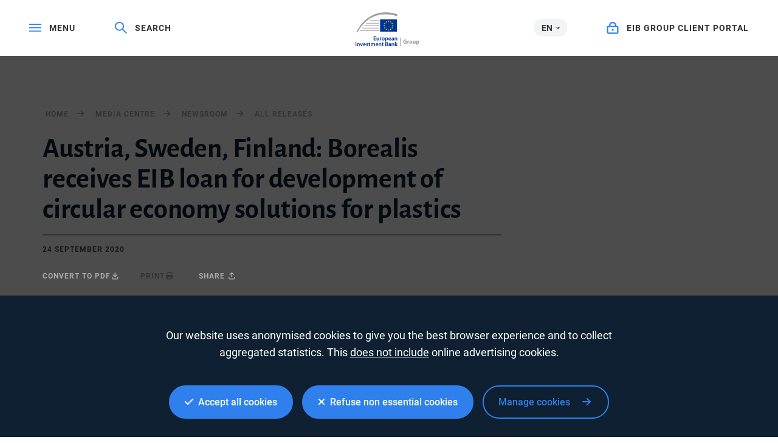

--- FILE ---
content_type: text/html; charset=utf-8
request_url: https://www.eib.org/en/press/all/2020-250-borealis-receives-european-investment-bank-loan-for-development-of-circular-economy-solutions-for-plastics
body_size: 19633
content:
<!DOCTYPE html>
<html lang="en">
<head>
<meta name="google-site-verification" content="ej7DCzns06I5qrf4Xn5aafoQeDdFowTaWUwsWxCRIxc" />
<meta content="text/html; charset=utf-8" http-equiv="Content-Type"/>
<meta content="IE=9,10,11,edge" http-equiv="X-UA-Compatible"/>
<meta content="width=device-width, initial-scale=1.0" name="viewport"/>
<meta content="350888674962511" property="fb:pages"/>
<link rel="shortcut icon" href="/img/icons/favicons/favicon-32x32.png?v=0.1" sizes="32x32">
<link rel="shortcut icon" href="/img/icons/favicons/favicon-16x16.png?v=0.1" sizes="16x16">
<link rel="shortcut icon" href="/img/icons/favicons/android-chrome-192x192.png?v=0.1" sizes="192x192">
<link rel="shortcut icon" href="/img/icons/favicons/android-chrome-512x512.png?v=0.1" sizes="512x512">
<link rel="apple-touch-icon" href="/img/icons/favicons/apple-touch-icon.png?v=0.1">
<link rel="canonical" href="https://www.eib.org/en/press/all/2020-250-borealis-receives-european-investment-bank-loan-for-development-of-circular-economy-solutions-for-plastics" />
<link rel="alternate" href="https://www.eib.org/fr/press/all/2020-250-borealis-receives-european-investment-bank-loan-for-development-of-circular-economy-solutions-for-plastics" hreflang="fr"/>
<link rel="alternate" href="https://www.eib.org/de/press/all/2020-250-borealis-receives-european-investment-bank-loan-for-development-of-circular-economy-solutions-for-plastics" hreflang="de"/>
<title lang="en">Borealis receives EIB loan for development of circular economy solutions for plastics</title>
<meta name="description" content="The EIB and Borealis have successfully closed a benchmark financing agreement that supports the Borealis research, development and innovation (RDI) programme in the circular economy sphere. The EIB will provide a €250 million loan supporting Borealis’ multi-year investment programme in the area of plastics circularity, in line with its objectives to support innovation, climate action and sustainability. "></meta>
<meta name="twitter:url" content="https://www.eib.org/en/press/all/2020-250-borealis-receives-european-investment-bank-loan-for-development-of-circular-economy-solutions-for-plastics"/>
<meta name="twitter:card" content="summary_large_image"/>
<meta name="twitter:site" content="@EIB"/>
<meta name="twitter:creator" content="@EIB"/>
<meta name="twitter:title" content="Borealis receives EIB loan for development of circular economy solutions for plastics"/>
<meta name="twitter:description" content="The EIB and Borealis have successfully closed a benchmark financing agreement that supports the Borealis research, development and innovation (RDI) programme in the circular economy sphere. The EIB will provide a €250 million loan supporting Borealis’ multi-year investment programme in the area of plastics circularity, in line with its objectives to support innovation, climate action and sustainability. "/>
<meta name="twitter:image" content="https://www.eib.org/photos/rs/b121968f-7ca1-4c8e-9417-2cfb3a6c3a43/largeprvw/image.jpg"/>
<meta property="og:url" content="https://www.eib.org/en/press/all/2020-250-borealis-receives-european-investment-bank-loan-for-development-of-circular-economy-solutions-for-plastics"/>
<meta property="og:title" content="Borealis receives EIB loan for development of circular economy solutions for plastics"/>
<meta property="og:description" content="The EIB and Borealis have successfully closed a benchmark financing agreement that supports the Borealis research, development and innovation (RDI) programme in the circular economy sphere. The EIB will provide a €250 million loan supporting Borealis’ multi-year investment programme in the area of plastics circularity, in line with its objectives to support innovation, climate action and sustainability. "/>
<meta property="og:image" content="https://www.eib.org/photos/rs/b121968f-7ca1-4c8e-9417-2cfb3a6c3a43/largeprvw/image.jpg"/>
<meta property="og:site_name" content="European Investment Bank"/>
<meta property="og:type" content="article"/>
<meta property="fb:app_id" content="1214650435266588" />
<script type="application/ld+json">
{
"@context": "https://schema.org",
"@type": "Article",
"mainEntityOfPage": {
"@type": "WebPage",
"@id": "https://www.eib.org/en/press/all/2020-250-borealis-receives-european-investment-bank-loan-for-development-of-circular-economy-solutions-for-plastics"
},
"headline": "Borealis receives EIB loan for development of circular economy solutions for plastics",
"image": [
"https://www.eib.org/photos/rs/b121968f-7ca1-4c8e-9417-2cfb3a6c3a43/largeprvw/image.jpg"
],
"datePublished": "2020-09-24 09:15",
"dateModified": "2021-06-1 04:03",
"author": {
"@type": "Person",
"name": "EIB"
},
"publisher": {
"@type": "Organization",
"name": "European Investment Bank",
"logo": {
"@type": "ImageObject",
"url": "https://www.eib.org/img/logos/logo23/eib-logo-hori-en.png"
}
},
"description": "The EIB and Borealis have successfully closed a benchmark financing agreement that supports the Borealis research, development and innovation (RDI) programme in the circular economy sphere. The EIB will provide a €250 million loan supporting Borealis’ multi-year investment programme in the area of plastics circularity, in line with its objectives to support innovation, climate action and sustainability. "
}
</script>
<script>
window.dataLayer = window.dataLayer || [];
dataLayer.push ({
"content_title" : "Borealis receives EIB loan for development of circular economy solutions for plastics",
"content_title_en": "Borealis receives EIB loan for development of circular economy solutions for plastics"
})
</script>
<style>
menu.eib-mega-menu{display:none}img.lozad {width:100%;height:100%;object-fit:cover;object-position:center;will-change:filter;display:block;}
</style>
<link rel="stylesheet" href="https://tech.eib.org/_tools/mix/css/eib-font.css">
<link rel="stylesheet" href="https://tech.eib.org/_tools/mix/css/main/app.css">
<link rel="stylesheet" href="https://tech.eib.org/_tools/mix/font/fontawesome-pro/css/all.min.css"/>
<link rel="stylesheet" href="https://tech.eib.org/_tools/front/css/framework/bootstrap.min.css">
<link rel="stylesheet" href="https://tech.eib.org/_tools/front/css/framework/jquery-ui.min.css">
<link rel="stylesheet" href="https://tech.eib.org/_tools/front/css/framework/swiper-bundle.min.css">
<link rel="stylesheet" href="https://tech.eib.org/_tools/front/css/framework/flag-icon.min.css">
<link rel="stylesheet" href="https://tech.eib.org/_tools/front/css/framework/doddy.min.css?v=1.1">
<link rel="stylesheet" href="https://tech.eib.org/_tools/front/css/framework/layout.min.css?v=1.4">
<link rel="stylesheet" href="https://tech.eib.org/_tools/front/css/old-page/style.min.css?v=1.5">
<link rel="stylesheet" href="https://tech.eib.org/_tools/front/css/framework/typo-eib.min.css">
<link rel="stylesheet" href="https://tech.eib.org/_tools/front/css/generic/menu/menu.css?v=1.2">
<link rel="stylesheet" href="https://tech.eib.org/_tools/front/css/framework/slick.min.css">
<link rel="stylesheet" href="https://tech.eib.org/_tools/front/css/framework/modules/modules.min.css?v=1">
<link rel="stylesheet" href="https://tech.eib.org/_tools/front/css/framework/jquery.fancybox.min.css">
<link href="https://tech.eib.org/_tools/front/css/framework/rl/menu-rl-cascade.css?v=1.6" rel="stylesheet" type="text/css"/>
<link href="https://tech.eib.org/_tools/front/css/framework/rl/header.css?v=1" media="screen" rel="stylesheet" type="text/css"/>
<link href="https://tech.eib.org/_tools/front/css/framework/rl/primer/primer.css" rel="stylesheet" type="text/css"/>
<link rel="stylesheet" href="https://tech.eib.org/_tools/front/css/framework/rl/footer.css?v=0.6">
<link rel="stylesheet" href="https://tech.eib.org/_tools/front/css/old-page/bootstrap_rl.css?v=1.3">
<link rel="stylesheet" href="https://tech.eib.org/_tools/front/css/framework/rl/eib-styles_cascade.css?v=1.20">
<link rel="stylesheet" href="https://tech.eib.org/_tools/front/css/framework/flipdown/flipdown.min.css">
<link href="https://tech.eib.org/_tools/front/css/fm/all-style.css?v=2.66" media="screen" rel="stylesheet" type="text/css"/>
<link href="https://tech.eib.org/_tools/mix/css/gallery/thumbnail-gallery.css?v=1.3" media="screen" rel="stylesheet"type="text/css" />
<link href="https://tech.eib.org/_tools/front/css/fm/component/mosaic.css" media="screen" rel="stylesheet" type="text/css"/>
<link rel="stylesheet" media="print" href="https://tech.eib.org/_tools/front/css/generic/print.css?version=1.1"/>
<script charset="UTF-8" src="https://tech.eib.org/_tools/front/js/include-google.js" type="text/javascript"></script>
</head>
<body>
<header>
<!-- start menu -->
<menu class="eib-mega-menu eib-mega-menu--v2 eib-mega-menu--light menu-light">
<a class="eib-mega-menu__search eib-mega-menu__icon-link">
<svg width="20" height="20" viewbox="0 0 20 20" fill="inherit" xmlns="http://www.w3.org/2000/svg">
<path d="M19.9399 18.1499L13.4474 11.8017C14.4549 10.5282 14.9999 8.97107 14.9999 7.3333C14.9999 5.37287 14.2174 3.53465 12.8024 2.14866C11.3874 0.762663 9.50246 0 7.49997 0C5.49748 0 3.61248 0.765108 2.19749 2.14866C0.779996 3.53221 0 5.37287 0 7.3333C0 9.29129 0.782496 11.1344 2.19749 12.5179C3.61248 13.9039 5.49498 14.6666 7.49997 14.6666C9.17496 14.6666 10.765 14.1337 12.0674 13.1511L18.5599 19.4968C18.579 19.5154 18.6016 19.5302 18.6264 19.5403C18.6513 19.5504 18.678 19.5556 18.7049 19.5556C18.7318 19.5556 18.7585 19.5504 18.7834 19.5403C18.8083 19.5302 18.8309 19.5154 18.8499 19.4968L19.9399 18.4335C19.959 18.4149 19.9741 18.3928 19.9844 18.3684C19.9947 18.3441 20 18.318 20 18.2917C20 18.2654 19.9947 18.2393 19.9844 18.215C19.9741 18.1906 19.959 18.1685 19.9399 18.1499ZM11.46 11.2053C10.4 12.2393 8.99496 12.8088 7.49997 12.8088C6.00497 12.8088 4.59998 12.2393 3.53998 11.2053C2.48249 10.1688 1.89999 8.79507 1.89999 7.3333C1.89999 5.87153 2.48249 4.49531 3.53998 3.46132C4.59998 2.42732 6.00497 1.85777 7.49997 1.85777C8.99496 1.85777 10.4025 2.42488 11.46 3.46132C12.5174 4.49776 13.0999 5.87153 13.0999 7.3333C13.0999 8.79507 12.5174 10.1713 11.46 11.2053Z" fill="inherit"></path>
</svg> <span>Search</span> </a>
<span class="eib-mega-menu__languages eib-select"> <span class="eib-select__label">EN</span>
<ul class="eib-select__dropdown">
<li class="eib-select__option"><a class="eib-select__link" href="?lang=fr">FR</a></li>
<li class="eib-select__option"><a class="eib-select__link" href="?lang=de">DE</a></li>
</ul> </span>
<a class="eib-mega-menu__toggle eib-mega-menu__icon-link">
<svg width="24" height="16" viewbox="0 0 24 16" fill="#fff" xmlns="http://www.w3.org/2000/svg">
<rect width="24" height="2" fill="inherit"></rect>
<rect y="6.64648" width="24" height="2" fill="inherit"></rect>
<rect y="13.2939" width="24" height="2" fill="inherit"></rect>
</svg> <span>menu</span> </a> <a href='/en/index.htm' class="eib-mega-menu__logo-horizontal default-eib" title="European Investment Bank Group">
<svg xmlns="http://www.w3.org/2000/svg" viewBox="0 0 420.33 211.1">
<defs>
<style>
.cls-1 {
fill: none;
}
.cls-1,
.cls-2,
.cls-3,
.cls-4 {
stroke-width: 0px;
}
.cls-2 {
fill: #9d9d9c;
}
.cls-3 {
fill: #ffde00;
}
.cls-4 {
fill: #039;
}
</style>
</defs>
<g id="Base">
<rect class="cls-4 flagbackground-color" x="152.54" y="43.16" width="109.24" height="80.24"></rect>
<polygon class="cls-3 star-color" points="208.11 55.21 212.29 55.21 208.92 57.84 210.23 62.01 206.87 59.44 203.51 62.01 204.84 57.84 201.44 55.21 205.61 55.21 206.87 51.15 208.11 55.21"></polygon>
<polygon class="cls-3 star-color" points="208.25 108.85 212.44 108.85 209.07 111.39 210.38 115.39 207.02 112.92 203.66 115.39 204.99 111.39 201.58 108.85 205.76 108.85 207.02 104.94 208.25 108.85"></polygon>
<polygon class="cls-3 star-color" points="221.52 105.3 225.71 105.3 222.34 107.83 223.65 111.84 220.29 109.36 216.93 111.84 218.26 107.83 214.85 105.3 219.03 105.3 220.29 101.39 221.52 105.3"></polygon>
<polygon class="cls-3 star-color" points="221.52 58.79 225.71 58.79 222.34 61.32 223.65 65.33 220.29 62.86 216.93 65.33 218.26 61.32 214.85 58.79 219.03 58.79 220.29 54.88 221.52 58.79"></polygon>
<polygon class="cls-3 star-color" points="231.37 68.64 235.56 68.64 232.18 71.17 233.49 75.18 230.14 72.71 226.78 75.18 228.11 71.17 224.7 68.64 228.87 68.64 230.14 64.73 231.37 68.64"></polygon>
<polygon class="cls-3 star-color" points="231.37 95.58 235.56 95.58 232.18 98.12 233.49 102.13 230.14 99.65 226.78 102.13 228.11 98.12 224.7 95.58 228.87 95.58 230.14 91.67 231.37 95.58"></polygon>
<polygon class="cls-3 star-color" points="235.06 81.91 239.25 81.91 235.88 84.44 237.19 88.45 233.83 85.97 230.47 88.45 231.8 84.44 228.39 81.91 232.56 81.91 233.83 78 235.06 81.91"></polygon>
<polygon class="cls-3 star-color" points="194.58 58.82 198.76 58.82 195.39 61.36 196.7 65.37 193.34 62.89 189.98 65.37 191.31 61.36 187.91 58.82 192.08 58.82 193.34 54.91 194.58 58.82"></polygon>
<polygon class="cls-3 star-color" points="185 68.67 189.19 68.67 185.82 71.2 187.12 75.21 183.77 72.74 180.41 75.21 181.73 71.2 178.33 68.67 182.51 68.67 183.77 64.76 185 68.67"></polygon>
<polygon class="cls-3 star-color" points="181.45 81.94 185.63 81.94 182.26 84.47 183.57 88.48 180.21 86.01 176.85 88.48 178.18 84.47 174.78 81.94 178.95 81.94 180.21 78.03 181.45 81.94"></polygon>
<polygon class="cls-3 star-color" points="185 95.62 189.19 95.62 185.82 98.15 187.12 102.16 183.77 99.69 180.41 102.16 181.73 98.15 178.33 95.62 182.51 95.62 183.77 91.71 185 95.62"></polygon>
<polygon class="cls-3 star-color" points="194.72 105.33 198.9 105.33 195.53 107.86 196.83 111.87 193.48 109.4 190.12 111.87 191.45 107.86 188.05 105.33 192.22 105.33 193.48 101.42 194.72 105.33"></polygon>
<rect class="cls-1" x="149.67" y="40.29" width="114.98" height="85.98"></rect>
<path class="cls-2 lines-color" d="m261.8,11.36v13.97c-26.39-8.33-51.73-12.53-75.68-12.53-38.96,0-74.42,11.08-105.37,32.92-26,18.35-48.96,44.41-68.48,77.67h-7.17C46.38,43.64,111.52,0,190.38,0c23.12,0,47.02,3.81,71.42,11.36Z"></path>
<path class="cls-2 lines-color" d="m149.67,50.83v3.89h-65.17c.57-.42,1.15-.83,1.73-1.24.76-.54,1.52-1.07,2.29-1.58.02-.02.03-.03.05-.03.61-.36,1.21-.7,1.82-1.04h59.28Z"></path>
<polygon class="cls-2 lines-color" points="70.33 66.07 149.67 66.07 149.67 69.96 66.05 69.96 70.33 66.07"></polygon>
<polygon class="cls-2 lines-color" points="54.59 81.52 149.67 81.52 149.67 85.42 51.06 85.42 54.59 81.52"></polygon>
<polygon class="cls-2 lines-color" points="41.79 96.64 149.67 96.64 149.67 100.53 38.8 100.53 41.79 96.64"></polygon>
<path class="cls-2 lines-color" d="m149.67,111.84v3.89H28.18c.85-1.31,1.71-2.61,2.58-3.89h118.91Z"></path>
<rect class="cls-2 lines-color" x="279.62" y="157.42" width="3.71" height="53.31"></rect>
</g>
<g id="EN">
<title>en</title>
<path class="cls-2 lines-color" d="m321.37,194.23c-1.73.59-5,1.4-8.27,1.4-4.52,0-7.79-1.14-10.07-3.31-2.24-2.17-3.49-5.4-3.49-9.04.04-8.23,6.03-12.93,14.15-12.93,3.2,0,5.66.62,6.87,1.18l-1.18,4.52c-1.36-.62-3.01-1.07-5.73-1.07-4.67,0-8.23,2.65-8.23,8.01s3.23,8.12,7.83,8.12c1.25,0,2.28-.15,2.72-.33v-5.22h-3.82v-4.37h9.22v13.04Z"></path>
<path class="cls-2 lines-color" d="m325.56,183.31c0-2.65-.04-4.37-.15-5.92h4.78l.22,3.34h.15c.92-2.65,3.09-3.75,4.85-3.75.51,0,.77.04,1.18.11v5.25c-.44-.07-.88-.15-1.51-.15-2.06,0-3.45,1.07-3.82,2.83-.07.37-.11.77-.11,1.25v9.08h-5.58v-12.05Z"></path>
<path class="cls-2 lines-color" d="m347.49,195.77c-5.25,0-9.3-3.45-9.3-9.26s3.82-9.52,9.63-9.52c5.47,0,9.15,3.78,9.15,9.22,0,6.54-4.67,9.55-9.44,9.55h-.04Zm.15-4c2.2,0,3.56-2.17,3.56-5.4,0-2.65-1.03-5.36-3.56-5.36s-3.67,2.72-3.67,5.4c0,3.05,1.29,5.36,3.64,5.36h.04Z"></path>
<path class="cls-2 lines-color" d="m377.37,189.6c0,2.35.07,4.26.15,5.77h-4.85l-.26-2.54h-.11c-.7,1.1-2.39,2.94-5.62,2.94-3.67,0-6.32-2.28-6.32-7.83v-10.55h5.58v9.66c0,2.61.85,4.19,2.83,4.19,1.54,0,2.46-1.07,2.79-1.95.15-.33.22-.74.22-1.21v-10.69h5.58v12.2Z"></path>
<path class="cls-2 lines-color" d="m381.85,183.42c0-2.35-.07-4.34-.15-6.03h4.85l.26,2.5h.07c1.32-1.87,3.38-2.9,5.99-2.9,3.93,0,7.46,3.42,7.46,9.15,0,6.54-4.15,9.63-8.16,9.63-2.17,0-3.86-.88-4.67-2.06h-.07v8.93h-5.58v-19.22Zm5.58,4.23c0,.44.04.81.11,1.18.37,1.51,1.65,2.65,3.27,2.65,2.43,0,3.86-2.02,3.86-5.07,0-2.87-1.29-5.03-3.78-5.03-1.58,0-2.98,1.18-3.34,2.83-.07.29-.11.66-.11.99v2.46Z"></path>
<path class="cls-4 logotext-color" d="m127.47,164.28h-9.33v7.28h10.43v3.71h-14.95v-24.76h14.4v3.71h-9.88v6.39h9.33v3.67Z"></path>
<path class="cls-4 logotext-color" d="m148.04,169.9c0,2.13.07,3.89.15,5.36h-3.93l-.22-2.68h-.11c-.77,1.25-2.54,3.09-5.77,3.09s-6.21-1.95-6.21-7.79v-10.51h4.52v9.74c0,2.98.96,4.89,3.34,4.89,1.84,0,3.01-1.25,3.45-2.43.18-.37.26-.88.26-1.4v-10.8h4.52v12.53Z"></path>
<path class="cls-4 logotext-color" d="m152.93,163.14c0-2.42-.04-4.19-.15-5.77h3.9l.18,3.38h.11c.88-2.5,2.98-3.78,4.92-3.78.44,0,.7.04,1.07.11v4.23c-.4-.07-.81-.11-1.36-.11-2.13,0-3.64,1.36-4.04,3.42-.07.4-.11.88-.11,1.36v9.3h-4.52v-12.12Z"></path>
<path class="cls-4 logotext-color" d="m173.51,175.67c-5.03,0-8.97-3.45-8.97-9.22s3.86-9.48,9.26-9.48,8.89,3.75,8.89,9.19c0,6.58-4.63,9.52-9.15,9.52h-.04Zm.15-3.27c2.57,0,4.37-2.5,4.37-6.14,0-2.79-1.25-6.03-4.34-6.03s-4.48,3.12-4.48,6.1c0,3.45,1.73,6.06,4.41,6.06h.04Z"></path>
<path class="cls-4 logotext-color" d="m186.41,163.33c0-2.35-.07-4.26-.15-5.95h3.97l.22,2.76h.07c1.32-2.02,3.42-3.16,6.14-3.16,4.12,0,7.53,3.53,7.53,9.11,0,6.47-4.08,9.59-8.16,9.59-2.24,0-4.12-.96-5.03-2.39h-.07v9.26h-4.52v-19.22Zm4.52,4.45c0,.44.04.84.11,1.25.48,1.84,2.06,3.16,4,3.16,2.87,0,4.56-2.39,4.56-5.92,0-3.16-1.54-5.73-4.45-5.73-1.87,0-3.6,1.36-4.08,3.34-.07.37-.15.77-.15,1.14v2.76Z"></path>
<path class="cls-4 logotext-color" d="m211.1,167.59c.11,3.23,2.65,4.63,5.51,4.63,2.09,0,3.56-.33,4.96-.81l.66,3.09c-1.54.66-3.67,1.14-6.25,1.14-5.81,0-9.22-3.56-9.22-9.04,0-4.96,3.01-9.63,8.74-9.63s7.72,4.78,7.72,8.71c0,.85-.07,1.51-.15,1.91h-11.98Zm7.86-3.16c.04-1.65-.7-4.37-3.71-4.37-2.79,0-3.97,2.54-4.15,4.37h7.86Z"></path>
<path class="cls-4 logotext-color" d="m240.75,170.97c0,1.62.07,3.2.29,4.3h-4.08l-.33-1.98h-.11c-1.07,1.4-2.94,2.39-5.29,2.39-3.6,0-5.62-2.61-5.62-5.33,0-4.48,4-6.8,10.62-6.76v-.29c0-1.18-.48-3.12-3.64-3.12-1.76,0-3.6.55-4.81,1.32l-.88-2.94c1.32-.81,3.64-1.58,6.47-1.58,5.73,0,7.39,3.64,7.39,7.57v6.43Zm-4.41-4.45c-3.2-.04-6.25.62-6.25,3.34,0,1.76,1.14,2.57,2.57,2.57,1.84,0,3.12-1.18,3.56-2.46.11-.33.11-.66.11-.99v-2.46Z"></path>
<path class="cls-4 logotext-color" d="m245.53,162.7c0-2.06-.07-3.79-.15-5.33h3.93l.22,2.68h.11c.81-1.4,2.76-3.09,5.73-3.09,3.12,0,6.36,2.02,6.36,7.68v10.62h-4.52v-10.1c0-2.57-.96-4.52-3.42-4.52-1.8,0-3.05,1.29-3.53,2.65-.15.37-.22.92-.22,1.43v10.54h-4.52v-12.57Z"></path>
<path class="cls-4 logotext-color" d="m4.52,185.93v24.76H0v-24.76h4.52Z"></path>
<path class="cls-4 logotext-color" d="m9.74,198.13c0-2.06-.07-3.78-.15-5.33h3.93l.22,2.68h.11c.81-1.4,2.76-3.09,5.73-3.09,3.12,0,6.36,2.02,6.36,7.68v10.62h-4.52v-10.1c0-2.57-.96-4.52-3.42-4.52-1.8,0-3.05,1.29-3.53,2.65-.15.37-.22.92-.22,1.43v10.55h-4.52v-12.57Z"></path>
<path class="cls-4 logotext-color" d="m33.03,192.8l2.9,9.08c.51,1.58.88,3.01,1.21,4.48h.11c.33-1.47.73-2.87,1.21-4.48l2.87-9.08h4.74l-6.83,17.89h-4.45l-6.65-17.89h4.89Z"></path>
<path class="cls-4 logotext-color" d="m51.55,203.02c.11,3.23,2.65,4.63,5.51,4.63,2.09,0,3.56-.33,4.96-.81l.66,3.09c-1.54.66-3.67,1.14-6.25,1.14-5.81,0-9.22-3.56-9.22-9.04,0-4.96,3.01-9.63,8.74-9.63s7.72,4.78,7.72,8.71c0,.84-.07,1.51-.15,1.91h-11.98Zm7.86-3.16c.04-1.65-.7-4.37-3.71-4.37-2.79,0-3.97,2.54-4.15,4.37h7.86Z"></path>
<path class="cls-4 logotext-color" d="m67.13,206.51c.99.62,2.94,1.32,4.56,1.32,1.98,0,2.87-.84,2.87-2.02s-.73-1.8-2.94-2.61c-3.49-1.18-4.92-3.09-4.92-5.22,0-3.16,2.61-5.58,6.76-5.58,1.98,0,3.71.48,4.78,1.07l-.92,3.16c-.73-.44-2.2-1.03-3.78-1.03s-2.5.81-2.5,1.91.85,1.65,3.12,2.5c3.27,1.14,4.74,2.79,4.78,5.44,0,3.27-2.54,5.62-7.28,5.62-2.17,0-4.12-.51-5.44-1.25l.92-3.31Z"></path>
<path class="cls-4 logotext-color" d="m87.82,188.21v4.59h4.3v3.38h-4.3v7.86c0,2.2.59,3.31,2.31,3.31.81,0,1.25-.04,1.76-.18l.07,3.42c-.66.26-1.87.48-3.27.48-1.69,0-3.05-.55-3.9-1.47-.99-1.03-1.43-2.68-1.43-5.03v-8.38h-2.54v-3.38h2.54v-3.34l4.45-1.25Z"></path>
<path class="cls-4 logotext-color" d="m95.54,198.13c0-2.06-.07-3.78-.15-5.33h3.86l.22,2.65h.11c.85-1.4,2.46-3.05,5.51-3.05,2.35,0,4.19,1.32,4.96,3.31h.07c.62-.99,1.36-1.73,2.17-2.24,1.03-.7,2.17-1.07,3.67-1.07,2.94,0,5.95,2.02,5.95,7.75v10.55h-4.41v-9.88c0-2.98-1.03-4.74-3.2-4.74-1.54,0-2.68,1.1-3.16,2.39-.15.4-.22.99-.22,1.51v10.73h-4.41v-10.36c0-2.5-.99-4.26-3.09-4.26-1.69,0-2.83,1.32-3.27,2.54-.15.48-.22.99-.22,1.51v10.58h-4.41v-12.57Z"></path>
<path class="cls-4 logotext-color" d="m129.89,203.02c.11,3.23,2.65,4.63,5.51,4.63,2.09,0,3.56-.33,4.96-.81l.66,3.09c-1.54.66-3.67,1.14-6.25,1.14-5.81,0-9.22-3.56-9.22-9.04,0-4.96,3.01-9.63,8.74-9.63s7.72,4.78,7.72,8.71c0,.84-.07,1.51-.15,1.91h-11.98Zm7.86-3.16c.04-1.65-.7-4.37-3.71-4.37-2.79,0-3.97,2.54-4.15,4.37h7.86Z"></path>
<path class="cls-4 logotext-color" d="m145.66,198.13c0-2.06-.07-3.78-.15-5.33h3.93l.22,2.68h.11c.81-1.4,2.76-3.09,5.73-3.09,3.12,0,6.36,2.02,6.36,7.68v10.62h-4.52v-10.1c0-2.57-.96-4.52-3.42-4.52-1.8,0-3.05,1.29-3.53,2.65-.15.37-.22.92-.22,1.43v10.55h-4.52v-12.57Z"></path>
<path class="cls-4 logotext-color" d="m171.67,188.21v4.59h4.3v3.38h-4.3v7.86c0,2.2.59,3.31,2.31,3.31.81,0,1.25-.04,1.76-.18l.07,3.42c-.66.26-1.87.48-3.27.48-1.69,0-3.05-.55-3.9-1.47-.99-1.03-1.43-2.68-1.43-5.03v-8.38h-2.54v-3.38h2.54v-3.34l4.45-1.25Z"></path>
<path class="cls-4 logotext-color" d="m187.18,186.3c1.43-.29,4.04-.55,6.61-.55,3.31,0,5.4.44,7.05,1.58,1.54.92,2.57,2.54,2.57,4.67,0,2.28-1.43,4.33-4.12,5.33v.11c2.61.66,5,2.72,5,6.1,0,2.2-.96,3.93-2.35,5.11-1.76,1.54-4.67,2.31-9.22,2.31-2.5,0-4.37-.18-5.55-.33v-24.32Zm4.48,9.77h2.31c3.16,0,4.89-1.47,4.89-3.56,0-2.35-1.76-3.42-4.63-3.42-1.32,0-2.09.07-2.57.18v6.8Zm0,11.35c.59.11,1.36.11,2.39.11,2.9,0,5.51-1.07,5.51-4.15,0-2.87-2.54-4.04-5.66-4.04h-2.24v8.08Z"></path>
<path class="cls-4 logotext-color" d="m222.05,206.4c0,1.62.07,3.2.29,4.3h-4.08l-.33-1.98h-.11c-1.07,1.4-2.94,2.39-5.29,2.39-3.6,0-5.62-2.61-5.62-5.33,0-4.48,4-6.8,10.62-6.76v-.29c0-1.18-.48-3.12-3.64-3.12-1.76,0-3.6.55-4.81,1.32l-.88-2.94c1.32-.81,3.64-1.58,6.47-1.58,5.73,0,7.39,3.64,7.39,7.57v6.43Zm-4.41-4.45c-3.2-.04-6.25.62-6.25,3.34,0,1.76,1.14,2.57,2.57,2.57,1.84,0,3.12-1.18,3.56-2.46.11-.33.11-.66.11-.99v-2.46Z"></path>
<path class="cls-4 logotext-color" d="m226.82,198.13c0-2.06-.07-3.78-.15-5.33h3.93l.22,2.68h.11c.81-1.4,2.76-3.09,5.73-3.09,3.12,0,6.36,2.02,6.36,7.68v10.62h-4.52v-10.1c0-2.57-.96-4.52-3.42-4.52-1.8,0-3.05,1.29-3.53,2.65-.15.37-.22.92-.22,1.43v10.55h-4.52v-12.57Z"></path>
<path class="cls-4 logotext-color" d="m252.36,200.67h.07c.44-.7.96-1.47,1.4-2.09l4.37-5.77h5.44l-6.65,7.31,7.57,10.58h-5.55l-5.14-7.9-1.51,1.8v6.1h-4.52v-26.12h4.52v16.09Z"></path>
</g>
</svg>
</a>



<a href="https://clientconnect.eib.org" target="_blank" class="eib-mega-menu__connect eib-mega-menu__icon-link">
<svg width="17" height="18" viewbox="0 0 17 18" fill="inherit" xmlns="http://www.w3.org/2000/svg">
<path fill-rule="evenodd" clip-rule="evenodd" d="M11.9937 5.82227V5.71289C11.9937 3.59009 10.3557 2 8.49365 2C6.63159 2 4.99365 3.59009 4.99365 5.71289V5.82227H11.9937ZM13.9937 5.71289C13.9937 2.55762 11.5312 0 8.49365 0C5.45605 0 2.99365 2.55762 2.99365 5.71289V5.8667H2C0.895386 5.8667 0 6.76221 0 7.8667V15.7385C0 16.843 0.895386 17.7385 2 17.7385H14.9983C16.1029 17.7385 16.9983 16.843 16.9983 15.7385V7.8667C16.9983 6.76221 16.1029 5.8667 14.9983 5.8667H13.9937V5.71289ZM14.9983 7.8667H2V15.7385H14.9983V7.8667ZM8.49805 13.2002C9.32642 13.2002 9.99805 12.5435 9.99805 11.7334C9.99805 10.9236 9.32642 10.2668 8.49805 10.2668C7.66968 10.2668 6.99805 10.9236 6.99805 11.7334C6.99805 12.5435 7.66968 13.2002 8.49805 13.2002Z" fill="inherit"></path>
</svg> <span>EIB GROUP CLIENT PORTAL</span> </a>
<div class="eib-mega-menu__menu">
<div class="eib-mega-menu__menu-top">
<a class="eib-mega-menu__toggle eib-mega-menu__toggle--close eib-mega-menu__icon-link">
<svg width="19" height="20" viewbox="0 0 19 20" fill="inherit" xmlns="http://www.w3.org/2000/svg">
<line x1="0.707107" y1="1.29289" x2="17.7071" y2="18.2929" stroke="inherit" stroke-width="2" stroke-linejoin="round"></line>
<line x1="17.7071" y1="1.70711" x2="0.707106" y2="18.7071" stroke="inherit" stroke-width="2" stroke-linejoin="round"></line>
</svg> <span>Close</span> </a>
<a href="https://clientconnect.eib.org" target="_blank" class="eib-mega-menu__connect eib-mega-menu__connect--mobile eib-mega-menu__icon-link">
<svg width="17" height="18" viewbox="0 0 17 18" fill="inherit" xmlns="http://www.w3.org/2000/svg">
<path fill-rule="evenodd" clip-rule="evenodd" d="M11.9937 5.82227V5.71289C11.9937 3.59009 10.3557 2 8.49365 2C6.63159 2 4.99365 3.59009 4.99365 5.71289V5.82227H11.9937ZM13.9937 5.71289C13.9937 2.55762 11.5312 0 8.49365 0C5.45605 0 2.99365 2.55762 2.99365 5.71289V5.8667H2C0.895386 5.8667 0 6.76221 0 7.8667V15.7385C0 16.843 0.895386 17.7385 2 17.7385H14.9983C16.1029 17.7385 16.9983 16.843 16.9983 15.7385V7.8667C16.9983 6.76221 16.1029 5.8667 14.9983 5.8667H13.9937V5.71289ZM14.9983 7.8667H2V15.7385H14.9983V7.8667ZM8.49805 13.2002C9.32642 13.2002 9.99805 12.5435 9.99805 11.7334C9.99805 10.9236 9.32642 10.2668 8.49805 10.2668C7.66968 10.2668 6.99805 10.9236 6.99805 11.7334C6.99805 12.5435 7.66968 13.2002 8.49805 13.2002Z" fill="inherit"></path>
</svg> <span>EIB GROUP CLIENT PORTAL</span> </a>
</div>
<div class="eib-mega-menu__first">
<div class="eib-mega-menu__container">
<form class="eib-mega-menu__search-form" action="">
<span class="eib-typography__secondary-label eib-mega-menu__search-label">Search</span>
<div class="eib-mega-menu__search-bar">
<input class="eib-mega-menu__search-input" type="text" placeholder="Search" data-keywords="["First","Second Sentence","Third Sentence"]" />
<a class="eib-mega-menu__search-button" href="https://www.eib.org/en/search.htm">Search</a>
</div>
</form>
<ul class="eib-mega-menu__list">
<div>
<li class="eib-mega-menu__item eib-mega-menu__item--has-children eib-mega-menu__item--first"> Who we are
<svg width="11" height="17" viewbox="0 0 11 17" fill="none" xmlns="http://www.w3.org/2000/svg">
<path d="M0 14.8775L6.43425 8.42915L0 1.98085L1.98085 0L10.41 8.42915L1.98085 16.8583L0 14.8775Z"></path>
</svg> </li>
<div class="eib-mega-menu__second">
<div class="eib-mega-menu__container">
<span class="eib-mega-menu__back">back</span>
<ul class="eib-mega-menu__list">
<div>
<li class="eib-mega-menu__item eib-mega-menu__item--second"> <a class="eib-mega-menu__link" href="/en/about/index"> Overview </a> </li>
</div>
<div>
<li class="eib-mega-menu__item eib-mega-menu__item--second"> <a class="eib-mega-menu__link" href="/en/projects/topics/global/index"> EIB Global </a> </li>
</div>
<div>
<li class="eib-mega-menu__item eib-mega-menu__item--second"> <a class="eib-mega-menu__link" href="/en/projects/topics/climate-action/index"> Climate bank </a> </li>
</div>
<div>
<li class="eib-mega-menu__item eib-mega-menu__item--has-children eib-mega-menu__item--second"> EIB Group at a glance
<svg width="11" height="17" viewbox="0 0 11 17" fill="none" xmlns="http://www.w3.org/2000/svg">
<path d="M0 14.8775L6.43425 8.42915L0 1.98085L1.98085 0L10.41 8.42915L1.98085 16.8583L0 14.8775Z"></path>
</svg> </li>
<div class="eib-mega-menu__third">
<div class="eib-mega-menu__container">
<span class="eib-mega-menu__back">back</span>
<ul class="eib-mega-menu__list">
<li class="eib-mega-menu__item eib-mega-menu__item--third"> <a class="eib-mega-menu__link" href="/en/about/at-a-glance/index"> Overview </a> </li>
<li class="eib-mega-menu__item eib-mega-menu__item--third"> <a class="eib-mega-menu__link" href="/en/about/global-cooperation/index"> Tackling global challenges together </a> </li>
<li class="eib-mega-menu__item eib-mega-menu__item--third"> <a class="eib-mega-menu__link" href="/en/about/partners/index"> Partners </a> </li>
<li class="eib-mega-menu__item eib-mega-menu__item--third"> <a class="eib-mega-menu__link" href="/en/about/eu-family/index"> Part of the EU family </a> </li>
</ul>
</div>
</div>
</div>
<div>
<li class="eib-mega-menu__item eib-mega-menu__item--has-children eib-mega-menu__item--second"> <a class="eib-mega-menu__link" href="/en/about/at-a-glance/eib-core-strategic-priorities"> Our priorities </a> </li>
</div>
<div>
<li class="eib-mega-menu__item eib-mega-menu__item--has-children eib-mega-menu__item--second"> Our results
<svg width="11" height="17" viewbox="0 0 11 17" fill="none" xmlns="http://www.w3.org/2000/svg">
<path d="M0 14.8775L6.43425 8.42915L0 1.98085L1.98085 0L10.41 8.42915L1.98085 16.8583L0 14.8775Z"></path>
</svg> </li>
<div class="eib-mega-menu__third">
<div class="eib-mega-menu__container">
<span class="eib-mega-menu__back">back</span>
<ul class="eib-mega-menu__list">
<li class="eib-mega-menu__item eib-mega-menu__item--third"> <a class="eib-mega-menu__link" href="/en/about/key-figures/index"> Overview </a> </li>
<li class="eib-mega-menu__item eib-mega-menu__item--third"> <a class="eib-mega-menu__link" href="/en/about/key-figures/eib-impacts/index"> EIB Group impact: Boosting GDP and jobs </a> </li>
</ul>
</div>
</div>
</div>
<div>
<li class="eib-mega-menu__item eib-mega-menu__item--has-children eib-mega-menu__item--second"> Governance and structure
<svg width="11" height="17" viewbox="0 0 11 17" fill="none" xmlns="http://www.w3.org/2000/svg">
<path d="M0 14.8775L6.43425 8.42915L0 1.98085L1.98085 0L10.41 8.42915L1.98085 16.8583L0 14.8775Z"></path>
</svg> </li>
<div class="eib-mega-menu__third">
<div class="eib-mega-menu__container">
<span class="eib-mega-menu__back">back</span>
<ul class="eib-mega-menu__list">
<li class="eib-mega-menu__item eib-mega-menu__item--third"> <a class="eib-mega-menu__link" href="/en/about/governance-and-structure/index"> Overview </a> </li>
<li class="eib-mega-menu__item eib-mega-menu__item--third"> <a class="eib-mega-menu__link" href="/en/about/governance-and-structure/shareholders/index"> Shareholders </a> </li>
<li class="eib-mega-menu__item eib-mega-menu__item--third"> <a class="eib-mega-menu__link" href="/en/about/governance-and-structure/statutory-bodies/index"> Statutory bodies </a> </li>
<li class="eib-mega-menu__item eib-mega-menu__item--third"> <a class="eib-mega-menu__link" href="/en/about/governance-and-structure/control-evaluation/index"> Control and evaluation </a> </li>
<li class="eib-mega-menu__item eib-mega-menu__item--third"> <a class="eib-mega-menu__link" href="/en/about/governance-and-structure/organisation/index"> Organisation structure </a> </li>
</ul>
</div>
</div>
</div>
<div>
<li class="eib-mega-menu__item eib-mega-menu__item--has-children eib-mega-menu__item--second"> Corporate responsibility
<svg width="11" height="17" viewbox="0 0 11 17" fill="none" xmlns="http://www.w3.org/2000/svg">
<path d="M0 14.8775L6.43425 8.42915L0 1.98085L1.98085 0L10.41 8.42915L1.98085 16.8583L0 14.8775Z"></path>
</svg> </li>
<div class="eib-mega-menu__third">
<div class="eib-mega-menu__container">
<span class="eib-mega-menu__back">back</span>
<ul class="eib-mega-menu__list">
<li class="eib-mega-menu__item eib-mega-menu__item--third"> <a class="eib-mega-menu__link" href="/en/about/cr/index"> Overview </a> </li>
<li class="eib-mega-menu__item eib-mega-menu__item--third"> <a class="eib-mega-menu__link" href="/en/about/cr/responsible-finance/index"> Providing finance </a> </li>
<li class="eib-mega-menu__item eib-mega-menu__item--third"> <a class="eib-mega-menu__link" href="/en/about/cr/responsible-borrower/index"> Borrowing </a> </li>
<li class="eib-mega-menu__item eib-mega-menu__item--third"> <a class="eib-mega-menu__link" href="/en/projects/topics/social-sustainability/human-rights/index"> Human rights and the EIB </a> </li>
<li class="eib-mega-menu__item eib-mega-menu__item--third"> <a class="eib-mega-menu__link" href="/en/about/cr/internal-commitment/index"> Our internal commitment </a> </li>
<li class="eib-mega-menu__item eib-mega-menu__item--third"> <a class="eib-mega-menu__link" href="/en/about/cr/environmental-management/index"> Managing our environment </a> </li>
<li class="eib-mega-menu__item eib-mega-menu__item--third"> <a class="eib-mega-menu__link" href="/en/about/cr/sdg/index"> EIB Group and the Sustainable Development Goals </a> </li>
</ul>
</div>
</div>
</div>
<div>
<li class="eib-mega-menu__item eib-mega-menu__item--has-children eib-mega-menu__item--second"> Transparency, accountability and access to information
<svg width="11" height="17" viewbox="0 0 11 17" fill="none" xmlns="http://www.w3.org/2000/svg">
<path d="M0 14.8775L6.43425 8.42915L0 1.98085L1.98085 0L10.41 8.42915L1.98085 16.8583L0 14.8775Z"></path>
</svg> </li>
<div class="eib-mega-menu__third">
<div class="eib-mega-menu__container">
<span class="eib-mega-menu__back">back</span>
<ul class="eib-mega-menu__list">
<li class="eib-mega-menu__item eib-mega-menu__item--third"> <a class="eib-mega-menu__link" href="/en/about/partners/cso/access-information-transparency/index"> Overview </a> </li>
<li class="eib-mega-menu__item eib-mega-menu__item--third"> <a class="eib-mega-menu__link" href="/en/about/partners/cso/access-information/index"> Transparency and access to information </a> </li>
<li class="eib-mega-menu__item eib-mega-menu__item--third"> <a class="eib-mega-menu__link" href="/en/about/accountability/complaints/index"> EIB Group Complaints Mechanism </a> </li>
<li class="eib-mega-menu__item eib-mega-menu__item--third"> <a class="eib-mega-menu__link" href="/en/about/accountability/project-procurement-complaints/index"> Project procurement complaints </a> </li>
<li class="eib-mega-menu__item eib-mega-menu__item--third"> <a class="eib-mega-menu__link" href="/en/about/accountability/anti-fraud/index"> Investigating fraud and misconduct </a> </li>
<li class="eib-mega-menu__item eib-mega-menu__item--third"> <a class="eib-mega-menu__link" href="/en/about/accountability/evaluation/index"> Evaluation </a> </li>
<li class="eib-mega-menu__item eib-mega-menu__item--third"> <a class="eib-mega-menu__link" href="/en/about/compliance/index"> Compliance </a> </li>
<li class="eib-mega-menu__item eib-mega-menu__item--third"> <a class="eib-mega-menu__link" href="/en/about/partners/cso/consultations/index"> Public consultations </a> </li>
</ul>
</div>
</div>
</div>
<div>
<li class="eib-mega-menu__item eib-mega-menu__item--has-children eib-mega-menu__item--second"> <a class="eib-mega-menu__link" href="https://www.eif.org/index"> European Investment Fund </a> </li>
</div>
<div>
<li class="eib-mega-menu__item eib-mega-menu__item--has-children eib-mega-menu__item--second"> <a class="eib-mega-menu__link" href="/en/about/partners/eib-institute/index"> EIB Institute </a> </li>
</div>
</ul>
</div>
</div>
</div>
<div>
<li class="eib-mega-menu__item eib-mega-menu__item--has-children eib-mega-menu__item--first"> What we offer
<svg width="11" height="17" viewbox="0 0 11 17" fill="none" xmlns="http://www.w3.org/2000/svg">
<path d="M0 14.8775L6.43425 8.42915L0 1.98085L1.98085 0L10.41 8.42915L1.98085 16.8583L0 14.8775Z"></path>
</svg> </li>
<div class="eib-mega-menu__second">
<div class="eib-mega-menu__container">
<span class="eib-mega-menu__back">back</span>
<ul class="eib-mega-menu__list">
<div>
<li class="eib-mega-menu__item eib-mega-menu__item--second"> <a class="eib-mega-menu__link" href="/en/products/index"> Overview </a> </li>
</div>
<div>
<li class="eib-mega-menu__item eib-mega-menu__item--has-children eib-mega-menu__item--second"> Loans
<svg width="11" height="17" viewbox="0 0 11 17" fill="none" xmlns="http://www.w3.org/2000/svg">
<path d="M0 14.8775L6.43425 8.42915L0 1.98085L1.98085 0L10.41 8.42915L1.98085 16.8583L0 14.8775Z"></path>
</svg> </li>
<div class="eib-mega-menu__third">
<div class="eib-mega-menu__container">
<span class="eib-mega-menu__back">back</span>
<ul class="eib-mega-menu__list">
<li class="eib-mega-menu__item eib-mega-menu__item--third"> <a class="eib-mega-menu__link" href="/en/products/loans/index"> Overview </a> </li>
<li class="eib-mega-menu__item eib-mega-menu__item--third"> <a class="eib-mega-menu__link" href="/en/products/loans/public-sector/index"> Loans for the public sector </a> </li>
<li class="eib-mega-menu__item eib-mega-menu__item--third"> <a class="eib-mega-menu__link" href="/en/products/loans/framework-public-sector/index"> Framework loans for the public sector </a> </li>
<li class="eib-mega-menu__item eib-mega-menu__item--third"> <a class="eib-mega-menu__link" href="/en/products/loans/private-sector/index"> Loans for the private sector </a> </li>
<li class="eib-mega-menu__item eib-mega-menu__item--third"> <a class="eib-mega-menu__link" href="/en/products/loans/sme-mid-caps/index"> Intermediated loans for SMEs, mid-caps and other priorities </a> </li>
<li class="eib-mega-menu__item eib-mega-menu__item--third"> <a class="eib-mega-menu__link" href="/en/products/loans/microfinance/index"> Microfinance </a> </li>
</ul>
</div>
</div>
</div>
<div>
<li class="eib-mega-menu__item eib-mega-menu__item--has-children eib-mega-menu__item--second"> Equity
<svg width="11" height="17" viewbox="0 0 11 17" fill="none" xmlns="http://www.w3.org/2000/svg">
<path d="M0 14.8775L6.43425 8.42915L0 1.98085L1.98085 0L10.41 8.42915L1.98085 16.8583L0 14.8775Z"></path>
</svg> </li>
<div class="eib-mega-menu__third">
<div class="eib-mega-menu__container">
<span class="eib-mega-menu__back">back</span>
<ul class="eib-mega-menu__list">
<li class="eib-mega-menu__item eib-mega-menu__item--third"> <a class="eib-mega-menu__link" href="/en/products/equity/index"> Overview </a> </li>
<li class="eib-mega-menu__item eib-mega-menu__item--third"> <a class="eib-mega-menu__link" href="/en/products/equity/venture-debt/index"> Venture debt </a> </li>
<li class="eib-mega-menu__item eib-mega-menu__item--third"> <a class="eib-mega-menu__link" href="/en/products/equity/coinvestment-facilities/index"> Equity co-investment </a> </li>
<li class="eib-mega-menu__item eib-mega-menu__item--third"> <a class="eib-mega-menu__link" href="/en/products/equity/investment-funds/index"> Investment funds </a> </li>
<li class="eib-mega-menu__item eib-mega-menu__item--third"> <a class="eib-mega-menu__link" href="https://www.eif.org/flagship-initiatives/european-tech-champions-initiative/overview"> European Tech Champions Initiative </a> </li>
</ul>
</div>
</div>
</div>
<div>
<li class="eib-mega-menu__item eib-mega-menu__item--has-children eib-mega-menu__item--second"> Guarantees
<svg width="11" height="17" viewbox="0 0 11 17" fill="none" xmlns="http://www.w3.org/2000/svg">
<path d="M0 14.8775L6.43425 8.42915L0 1.98085L1.98085 0L10.41 8.42915L1.98085 16.8583L0 14.8775Z"></path>
</svg> </li>
<div class="eib-mega-menu__third">
<div class="eib-mega-menu__container">
<span class="eib-mega-menu__back">back</span>
<ul class="eib-mega-menu__list">
<li class="eib-mega-menu__item eib-mega-menu__item--third"> <a class="eib-mega-menu__link" href="/en/products/guarantees/index"> Overview </a> </li>
<li class="eib-mega-menu__item eib-mega-menu__item--third"> <a class="eib-mega-menu__link" href="/en/products/guarantees/credit-enhancement/index"> Credit enhancement for project finance </a> </li>
<li class="eib-mega-menu__item eib-mega-menu__item--third"> <a class="eib-mega-menu__link" href="/en/products/guarantees/sme-mid-cap-guarantees/index"> Guarantees in support of SMEs, mid-caps and other objectives </a> </li>
</ul>
</div>
</div>
</div>
<div>
<li class="eib-mega-menu__item eib-mega-menu__item--has-children eib-mega-menu__item--second"> <a class="eib-mega-menu__link" href="/en/products/advisory-services/index"> Advisory services </a> </li>
</div>
<div>
<li class="eib-mega-menu__item eib-mega-menu__item--has-children eib-mega-menu__item--second"> Mandates and partnerships
<svg width="11" height="17" viewbox="0 0 11 17" fill="none" xmlns="http://www.w3.org/2000/svg">
<path d="M0 14.8775L6.43425 8.42915L0 1.98085L1.98085 0L10.41 8.42915L1.98085 16.8583L0 14.8775Z"></path>
</svg> </li>
<div class="eib-mega-menu__third">
<div class="eib-mega-menu__container">
<span class="eib-mega-menu__back">back</span>
<ul class="eib-mega-menu__list">
<li class="eib-mega-menu__item eib-mega-menu__item--third"> <a class="eib-mega-menu__link" href="/en/products/mandates-partnerships/index"> Overview </a> </li>
<li class="eib-mega-menu__item eib-mega-menu__item--third"> <a class="eib-mega-menu__link" href="/en/products/mandates-partnerships/investeu/index"> InvestEU </a> </li>
<li class="eib-mega-menu__item eib-mega-menu__item--third"> <a class="eib-mega-menu__link" href="/en/products/mandates-partnerships/rrf/index"> RRF and financial instruments </a> </li>
<li class="eib-mega-menu__item eib-mega-menu__item--third"> <a class="eib-mega-menu__link" href="/en/products/mandates-partnerships/shared-management-funds/index"> Shared management funds </a> </li>
<li class="eib-mega-menu__item eib-mega-menu__item--third"> <a class="eib-mega-menu__link" href="/en/products/mandates-partnerships/ndici/index"> NDICI – Global Europe </a> </li>
<li class="eib-mega-menu__item eib-mega-menu__item--third"> <a class="eib-mega-menu__link" href="/en/products/mandates-partnerships/donor-partnerships/index"> Donor partnerships </a> </li>
<li class="eib-mega-menu__item eib-mega-menu__item--third"> <a class="eib-mega-menu__link" href="https://www.eib.org/en/products/mandates-partnerships/index.htm#mandates"> All mandates and partnerships </a> </li>
<li class="eib-mega-menu__item eib-mega-menu__item--third"> <a class="eib-mega-menu__link" href="/en/products/egf/index"> European Guarantee Fund </a> </li>
<li class="eib-mega-menu__item eib-mega-menu__item--third"> <a class="eib-mega-menu__link" href="/en/products/mandates-partnerships/efsi/index"> EFSI and its legacy </a> </li>
<li class="eib-mega-menu__item eib-mega-menu__item--third"> <a class="eib-mega-menu__link" href="/en/products/mandates-partnerships/eu-blending-facilities/index"> EU Blending facilities </a> </li>
<li class="eib-mega-menu__item eib-mega-menu__item--third"> <a class="eib-mega-menu__link" href="/en/products/mandates-partnerships/eu-trade-competitiveness-programme/index"> EU Trade and Competitiveness Programme in Egypt, Jordan, Morocco and Tunisia </a> </li>
</ul>
</div>
</div>
</div>
<div>
<li class="eib-mega-menu__item eib-mega-menu__item--has-children eib-mega-menu__item--second"> One-stop shop
<svg width="11" height="17" viewbox="0 0 11 17" fill="none" xmlns="http://www.w3.org/2000/svg">
<path d="M0 14.8775L6.43425 8.42915L0 1.98085L1.98085 0L10.41 8.42915L1.98085 16.8583L0 14.8775Z"></path>
</svg> </li>
<div class="eib-mega-menu__third">
<div class="eib-mega-menu__container">
<span class="eib-mega-menu__back">back</span>
<ul class="eib-mega-menu__list">
<li class="eib-mega-menu__item eib-mega-menu__item--third"> <a class="eib-mega-menu__link" href="/en/projects/topics/sustainable-cities-regions/urban-development/affordable-and-sustainable-housing"> Housing </a> </li>
<li class="eib-mega-menu__item eib-mega-menu__item--third"> <a class="eib-mega-menu__link" href="/en/projects/topics/security-defence/index"> Security and defence </a> </li>
<li class="eib-mega-menu__item eib-mega-menu__item--third"> <a class="eib-mega-menu__link" href="/en/projects/topics/innovation-digital-and-human-capital/techeu/index"> TechEU </a> </li>
</ul>
</div>
</div>
</div>
</ul>
</div>
</div>
</div>
<div>
<li class="eib-mega-menu__item eib-mega-menu__item--has-children eib-mega-menu__item--first"> Our work
<svg width="11" height="17" viewbox="0 0 11 17" fill="none" xmlns="http://www.w3.org/2000/svg">
<path d="M0 14.8775L6.43425 8.42915L0 1.98085L1.98085 0L10.41 8.42915L1.98085 16.8583L0 14.8775Z"></path>
</svg> </li>
<div class="eib-mega-menu__second">
<div class="eib-mega-menu__container">
<span class="eib-mega-menu__back">back</span>
<ul class="eib-mega-menu__list">
<div>
<li class="eib-mega-menu__item eib-mega-menu__item--second"> <a class="eib-mega-menu__link" href="/en/projects/index"> Overview </a> </li>
</div>
<div>
<li class="eib-mega-menu__item eib-mega-menu__item--has-children eib-mega-menu__item--second"> Our projects
<svg width="11" height="17" viewbox="0 0 11 17" fill="none" xmlns="http://www.w3.org/2000/svg">
<path d="M0 14.8775L6.43425 8.42915L0 1.98085L1.98085 0L10.41 8.42915L1.98085 16.8583L0 14.8775Z"></path>
</svg> </li>
<div class="eib-mega-menu__third">
<div class="eib-mega-menu__container">
<span class="eib-mega-menu__back">back</span>
<ul class="eib-mega-menu__list">
<li class="eib-mega-menu__item eib-mega-menu__item--third"> <a class="eib-mega-menu__link" href="/en/projects/all/index"> All projects </a> </li>
<li class="eib-mega-menu__item eib-mega-menu__item--third"> <a class="eib-mega-menu__link" href="/en/projects/pipelines/index"> Projects to be financed </a> </li>
<li class="eib-mega-menu__item eib-mega-menu__item--third"> <a class="eib-mega-menu__link" href="/en/projects/loans/index"> Financed projects </a> </li>
</ul>
</div>
</div>
</div>
<div>
<li class="eib-mega-menu__item eib-mega-menu__item--has-children eib-mega-menu__item--second"> Our priorities
<svg width="11" height="17" viewbox="0 0 11 17" fill="none" xmlns="http://www.w3.org/2000/svg">
<path d="M0 14.8775L6.43425 8.42915L0 1.98085L1.98085 0L10.41 8.42915L1.98085 16.8583L0 14.8775Z"></path>
</svg> </li>
<div class="eib-mega-menu__third">
<div class="eib-mega-menu__container">
<span class="eib-mega-menu__back">back</span>
<ul class="eib-mega-menu__list">
<li class="eib-mega-menu__item eib-mega-menu__item--third"> <a class="eib-mega-menu__link" href="/en/about/at-a-glance/eib-core-strategic-priorities"> Overview </a> </li>
<li class="eib-mega-menu__item eib-mega-menu__item--third"> <a class="eib-mega-menu__link" href="/en/projects/topics/climate-action/index"> Climate and environment </a> </li>
<li class="eib-mega-menu__item eib-mega-menu__item--third"> <a class="eib-mega-menu__link" href="/en/projects/topics/innovation-digital-and-human-capital/index"> Innovation, digital and human capital </a> </li>
<li class="eib-mega-menu__item eib-mega-menu__item--third"> <a class="eib-mega-menu__link" href="/en/projects/topics/security-defence/index"> Security and defence </a> </li>
<li class="eib-mega-menu__item eib-mega-menu__item--third"> <a class="eib-mega-menu__link" href="/en/projects/topics/regional-development/index"> Regional development and cohesion </a> </li>
<li class="eib-mega-menu__item eib-mega-menu__item--third"> <a class="eib-mega-menu__link" href="/en/projects/topics/energy-natural-resources/agriculture/index"> Agriculture and bioeconomy </a> </li>
<li class="eib-mega-menu__item eib-mega-menu__item--third"> <a class="eib-mega-menu__link" href="/en/projects/topics/sustainable-cities-regions/urban-development/affordable-and-sustainable-housing"> Social infrastructure </a> </li>
<li class="eib-mega-menu__item eib-mega-menu__item--third"> <a class="eib-mega-menu__link" href="/en/projects/topics/global/index"> EIB Global </a> </li>
<li class="eib-mega-menu__item eib-mega-menu__item--third"> <a class="eib-mega-menu__link" href="/en/projects/topics/capital-markets-union/index"> Capital Markets Union </a> </li>
</ul>
</div>
</div>
</div>
<div>
<li class="eib-mega-menu__item eib-mega-menu__item--has-children eib-mega-menu__item--second"> Our regions of activity
<svg width="11" height="17" viewbox="0 0 11 17" fill="none" xmlns="http://www.w3.org/2000/svg">
<path d="M0 14.8775L6.43425 8.42915L0 1.98085L1.98085 0L10.41 8.42915L1.98085 16.8583L0 14.8775Z"></path>
</svg> </li>
<div class="eib-mega-menu__third">
<div class="eib-mega-menu__container">
<span class="eib-mega-menu__back">back</span>
<ul class="eib-mega-menu__list">
<li class="eib-mega-menu__item eib-mega-menu__item--third"> <a class="eib-mega-menu__link" href="/en/projects/regions/index"> Overview </a> </li>
<li class="eib-mega-menu__item eib-mega-menu__item--third"> <a class="eib-mega-menu__link" href="/en/projects/regions/index"> European Union </a> </li>
<li class="eib-mega-menu__item eib-mega-menu__item--third"> <a class="eib-mega-menu__link" href="/en/projects/region/enlargement-countries"> Enlargement countries </a> </li>
<li class="eib-mega-menu__item eib-mega-menu__item--third"> <a class="eib-mega-menu__link" href="/en/projects/region/western-balkans"> Western Balkans </a> </li>
<li class="eib-mega-menu__item eib-mega-menu__item--third"> <a class="eib-mega-menu__link" href="/en/projects/region/eastern-neighbourhood"> Eastern Neighbourhood </a> </li>
<li class="eib-mega-menu__item eib-mega-menu__item--third"> <a class="eib-mega-menu__link" href="/en/projects/region/southern-neighbourhood"> Southern Neighbourhood </a> </li>
<li class="eib-mega-menu__item eib-mega-menu__item--third"> <a class="eib-mega-menu__link" href="/en/projects/region/sub-saharan-africa"> Sub-Saharan Africa </a> </li>
<li class="eib-mega-menu__item eib-mega-menu__item--third"> <a class="eib-mega-menu__link" href="/en/projects/region/latin-america-caribbean"> Latin America and the Caribbean </a> </li>
<li class="eib-mega-menu__item eib-mega-menu__item--third"> <a class="eib-mega-menu__link" href="/en/projects/region/asia-pacific"> Asia and Pacific </a> </li>
<li class="eib-mega-menu__item eib-mega-menu__item--third"> <a class="eib-mega-menu__link" href="/en/projects/region/efta"> EFTA countries </a> </li>
</ul>
</div>
</div>
</div>
<div>
<li class="eib-mega-menu__item eib-mega-menu__item--has-children eib-mega-menu__item--second"> <a class="eib-mega-menu__link" href="/en/projects/map"> Global investment map </a> </li>
</div>
<div>
<li class="eib-mega-menu__item eib-mega-menu__item--has-children eib-mega-menu__item--second"> <a class="eib-mega-menu__link" href="/en/projects/cycle/index"> Project cycle </a> </li>
</div>
<div>
<li class="eib-mega-menu__item eib-mega-menu__item--has-children eib-mega-menu__item--second"> <a class="eib-mega-menu__link" href="/en/about/accountability/evaluation/index"> Evaluation </a> </li>
</div>
</ul>
</div>
</div>
</div>
<div>
<li class="eib-mega-menu__item eib-mega-menu__item--has-children eib-mega-menu__item--first"> Media centre
<svg width="11" height="17" viewbox="0 0 11 17" fill="none" xmlns="http://www.w3.org/2000/svg">
<path d="M0 14.8775L6.43425 8.42915L0 1.98085L1.98085 0L10.41 8.42915L1.98085 16.8583L0 14.8775Z"></path>
</svg> </li>
<div class="eib-mega-menu__second">
<div class="eib-mega-menu__container">
<span class="eib-mega-menu__back">back</span>
<ul class="eib-mega-menu__list">
<div>
<li class="eib-mega-menu__item eib-mega-menu__item--second"> <a class="eib-mega-menu__link" href="/en/media-centre/index"> Overview </a> </li>
</div>
<div>
<li class="eib-mega-menu__item eib-mega-menu__item--has-children eib-mega-menu__item--second"> Newsroom
<svg width="11" height="17" viewbox="0 0 11 17" fill="none" xmlns="http://www.w3.org/2000/svg">
<path d="M0 14.8775L6.43425 8.42915L0 1.98085L1.98085 0L10.41 8.42915L1.98085 16.8583L0 14.8775Z"></path>
</svg> </li>
<div class="eib-mega-menu__third">
<div class="eib-mega-menu__container">
<span class="eib-mega-menu__back">back</span>
<ul class="eib-mega-menu__list">
<li class="eib-mega-menu__item eib-mega-menu__item--third"> <a class="eib-mega-menu__link" href="/en/press/index"> Overview </a> </li>
<li class="eib-mega-menu__item eib-mega-menu__item--third"> <a class="eib-mega-menu__link" href="/en/press/all/index"> All releases </a> </li>
<li class="eib-mega-menu__item eib-mega-menu__item--third"> <a class="eib-mega-menu__link" href="/en/media-centre/contact/press"> Press contacts </a> </li>
</ul>
</div>
</div>
</div>
<div>
<li class="eib-mega-menu__item eib-mega-menu__item--has-children eib-mega-menu__item--second"> Stories and essays
<svg width="11" height="17" viewbox="0 0 11 17" fill="none" xmlns="http://www.w3.org/2000/svg">
<path d="M0 14.8775L6.43425 8.42915L0 1.98085L1.98085 0L10.41 8.42915L1.98085 16.8583L0 14.8775Z"></path>
</svg> </li>
<div class="eib-mega-menu__third">
<div class="eib-mega-menu__container">
<span class="eib-mega-menu__back">back</span>
<ul class="eib-mega-menu__list">
<li class="eib-mega-menu__item eib-mega-menu__item--third"> <a class="eib-mega-menu__link" href="/en/blog/index"> Overview </a> </li>
<li class="eib-mega-menu__item eib-mega-menu__item--third"> <a class="eib-mega-menu__link" href="/en/stories/all/index"> Stories </a> </li>
<li class="eib-mega-menu__item eib-mega-menu__item--third"> <a class="eib-mega-menu__link" href="/en/essays/index"> Essays </a> </li>
<li class="eib-mega-menu__item eib-mega-menu__item--third"> <a class="eib-mega-menu__link" href="/en/podcasts/index"> Podcasts </a> </li>
<li class="eib-mega-menu__item eib-mega-menu__item--third"> <a class="eib-mega-menu__link" href="/en/cartoons/index"> All cartoons </a> </li>
</ul>
</div>
</div>
</div>
<div>
<li class="eib-mega-menu__item eib-mega-menu__item--has-children eib-mega-menu__item--second"> <a class="eib-mega-menu__link" href="/en/videos/index"> Video library </a> </li>
</div>
<div>
<li class="eib-mega-menu__item eib-mega-menu__item--has-children eib-mega-menu__item--second"> <a class="eib-mega-menu__link" href="/en/events/index"> Events </a> </li>
</div>
<div>
<li class="eib-mega-menu__item eib-mega-menu__item--has-children eib-mega-menu__item--second"> <a class="eib-mega-menu__link" href="/en/newsletters/index"> Newsletter </a> </li>
</div>
<div>
<li class="eib-mega-menu__item eib-mega-menu__item--has-children eib-mega-menu__item--second"> <a class="eib-mega-menu__link" href="/en/registers/index"> Public register </a> </li>
</div>
<div>
<li class="eib-mega-menu__item eib-mega-menu__item--has-children eib-mega-menu__item--second"> EIB surveys
<svg width="11" height="17" viewbox="0 0 11 17" fill="none" xmlns="http://www.w3.org/2000/svg">
<path d="M0 14.8775L6.43425 8.42915L0 1.98085L1.98085 0L10.41 8.42915L1.98085 16.8583L0 14.8775Z"></path>
</svg> </li>
<div class="eib-mega-menu__third">
<div class="eib-mega-menu__container">
<span class="eib-mega-menu__back">back</span>
<ul class="eib-mega-menu__list">
<li class="eib-mega-menu__item eib-mega-menu__item--third"> <a class="eib-mega-menu__link" href="/en/surveys/index"> Overview </a> </li>
<li class="eib-mega-menu__item eib-mega-menu__item--third"> <a class="eib-mega-menu__link" href="/en/surveys/climate-survey/index"> EIB climate survey </a> </li>
</ul>
</div>
</div>
</div>
<div>
<li class="eib-mega-menu__item eib-mega-menu__item--has-children eib-mega-menu__item--second"> EIB Group picture library
<svg width="11" height="17" viewbox="0 0 11 17" fill="none" xmlns="http://www.w3.org/2000/svg">
<path d="M0 14.8775L6.43425 8.42915L0 1.98085L1.98085 0L10.41 8.42915L1.98085 16.8583L0 14.8775Z"></path>
</svg> </li>
<div class="eib-mega-menu__third">
<div class="eib-mega-menu__container">
<span class="eib-mega-menu__back">back</span>
<ul class="eib-mega-menu__list">
<li class="eib-mega-menu__item eib-mega-menu__item--third"> <a class="eib-mega-menu__link" href="/en/media-centre/photos/index"> Overview </a> </li>
</ul>
</div>
</div>
</div>
<div>
<li class="eib-mega-menu__item eib-mega-menu__item--has-children eib-mega-menu__item--second"> <a class="eib-mega-menu__link" href="/en/infographics/index"> Infographics </a> </li>
</div>
<div>
<li class="eib-mega-menu__item eib-mega-menu__item--has-children eib-mega-menu__item--second"> <a class="eib-mega-menu__link" href="/en/about/at-a-glance/logo"> Our logo </a> </li>
</div>
</ul>
</div>
</div>
</div>
<div>
<li class="eib-mega-menu__item eib-mega-menu__item--has-children eib-mega-menu__item--first"> Publications and research
<svg width="11" height="17" viewbox="0 0 11 17" fill="none" xmlns="http://www.w3.org/2000/svg">
<path d="M0 14.8775L6.43425 8.42915L0 1.98085L1.98085 0L10.41 8.42915L1.98085 16.8583L0 14.8775Z"></path>
</svg> </li>
<div class="eib-mega-menu__second">
<div class="eib-mega-menu__container">
<span class="eib-mega-menu__back">back</span>
<ul class="eib-mega-menu__list">
<div>
<li class="eib-mega-menu__item eib-mega-menu__item--second"> <a class="eib-mega-menu__link" href="/en/publications-research/index"> Overview </a> </li>
</div>
<div>
<li class="eib-mega-menu__item eib-mega-menu__item--has-children eib-mega-menu__item--second"> Publications
<svg width="11" height="17" viewbox="0 0 11 17" fill="none" xmlns="http://www.w3.org/2000/svg">
<path d="M0 14.8775L6.43425 8.42915L0 1.98085L1.98085 0L10.41 8.42915L1.98085 16.8583L0 14.8775Z"></path>
</svg> </li>
<div class="eib-mega-menu__third">
<div class="eib-mega-menu__container">
<span class="eib-mega-menu__back">back</span>
<ul class="eib-mega-menu__list">
<li class="eib-mega-menu__item eib-mega-menu__item--third"> <a class="eib-mega-menu__link" href="/en/publications/index"> Find a publication </a> </li>
</ul>
</div>
</div>
</div>
<div>
<li class="eib-mega-menu__item eib-mega-menu__item--has-children eib-mega-menu__item--second"> Our research
<svg width="11" height="17" viewbox="0 0 11 17" fill="none" xmlns="http://www.w3.org/2000/svg">
<path d="M0 14.8775L6.43425 8.42915L0 1.98085L1.98085 0L10.41 8.42915L1.98085 16.8583L0 14.8775Z"></path>
</svg> </li>
<div class="eib-mega-menu__third">
<div class="eib-mega-menu__container">
<span class="eib-mega-menu__back">back</span>
<ul class="eib-mega-menu__list">
<li class="eib-mega-menu__item eib-mega-menu__item--third"> <a class="eib-mega-menu__link" href="/en/publications-research/economics/index"> Overview </a> </li>
<li class="eib-mega-menu__item eib-mega-menu__item--third"> <a class="eib-mega-menu__link" href="/en/publications-research/economics/research/index"> Economic analysis </a> </li>
<li class="eib-mega-menu__item eib-mega-menu__item--third"> <a class="eib-mega-menu__link" href="/en/publications-research/economics/surveys-data/index"> Surveys and data </a> </li>
<li class="eib-mega-menu__item eib-mega-menu__item--third"> <a class="eib-mega-menu__link" href="/en/publications-research/economics/impact/index"> Assessing EIB impact </a> </li>
<li class="eib-mega-menu__item eib-mega-menu__item--third"> <a class="eib-mega-menu__link" href="/en/stories/economics/index"> Economics </a> </li>
<li class="eib-mega-menu__item eib-mega-menu__item--third"> <a class="eib-mega-menu__link" href="/en/publications-research/economics/conferences-networks/index"> Economic conferences and research networks </a> </li>
</ul>
</div>
</div>
</div>
<div>
<li class="eib-mega-menu__item eib-mega-menu__item--has-children eib-mega-menu__item--second"> <a class="eib-mega-menu__link" href="/en/publications-research/eib-open-data"> EIB open data </a> </li>
</div>
<div>
<li class="eib-mega-menu__item eib-mega-menu__item--has-children eib-mega-menu__item--second"> <a class="eib-mega-menu__link" href="/en/publications-research/open-learning/index"> Open learning </a> </li>
</div>
</ul>
</div>
</div>
</div>
<div>
<li class="eib-mega-menu__item eib-mega-menu__item--has-children eib-mega-menu__item--first"> Work with us
<svg width="11" height="17" viewbox="0 0 11 17" fill="none" xmlns="http://www.w3.org/2000/svg">
<path d="M0 14.8775L6.43425 8.42915L0 1.98085L1.98085 0L10.41 8.42915L1.98085 16.8583L0 14.8775Z"></path>
</svg> </li>
<div class="eib-mega-menu__second">
<div class="eib-mega-menu__container">
<span class="eib-mega-menu__back">back</span>
<ul class="eib-mega-menu__list">
<div>
<li class="eib-mega-menu__item eib-mega-menu__item--second"> <a class="eib-mega-menu__link" href="/en/eib-and-you/index"> Overview </a> </li>
</div>
<div>
<li class="eib-mega-menu__item eib-mega-menu__item--second"> <a class="eib-mega-menu__link" href="/en/products/clients"> How to receive EIB support </a> </li>
</div>
<div>
<li class="eib-mega-menu__item eib-mega-menu__item--has-children eib-mega-menu__item--second"> Careers
<svg width="11" height="17" viewbox="0 0 11 17" fill="none" xmlns="http://www.w3.org/2000/svg">
<path d="M0 14.8775L6.43425 8.42915L0 1.98085L1.98085 0L10.41 8.42915L1.98085 16.8583L0 14.8775Z"></path>
</svg> </li>
<div class="eib-mega-menu__third">
<div class="eib-mega-menu__container">
<span class="eib-mega-menu__back">back</span>
<ul class="eib-mega-menu__list">
<li class="eib-mega-menu__item eib-mega-menu__item--third"> <a class="eib-mega-menu__link" href="/en/about/careers/index"> Overview </a> </li>
<li class="eib-mega-menu__item eib-mega-menu__item--third"> <a class="eib-mega-menu__link" href="/en/about/careers/categories/index"> Teams at the EIB </a> </li>
<li class="eib-mega-menu__item eib-mega-menu__item--third"> <a class="eib-mega-menu__link" href="/en/about/careers/diversity-equity-and-inclusion/index"> Diversity, Equity and Inclusion </a> </li>
<li class="eib-mega-menu__item eib-mega-menu__item--third"> <a class="eib-mega-menu__link" href="/en/about/careers/benefits/index"> Salary and benefits </a> </li>
<li class="eib-mega-menu__item eib-mega-menu__item--third"> <a class="eib-mega-menu__link" href="/en/about/careers/recruitment-process/index"> Our recruitment process </a> </li>
</ul>
</div>
</div>
</div>
<div>
<li class="eib-mega-menu__item eib-mega-menu__item--has-children eib-mega-menu__item--second"> Investor relations
<svg width="11" height="17" viewbox="0 0 11 17" fill="none" xmlns="http://www.w3.org/2000/svg">
<path d="M0 14.8775L6.43425 8.42915L0 1.98085L1.98085 0L10.41 8.42915L1.98085 16.8583L0 14.8775Z"></path>
</svg> </li>
<div class="eib-mega-menu__third">
<div class="eib-mega-menu__container">
<span class="eib-mega-menu__back">back</span>
<ul class="eib-mega-menu__list">
<li class="eib-mega-menu__item eib-mega-menu__item--third"> <a class="eib-mega-menu__link" href="/en/investor-relations/index"> Overview </a> </li>
<li class="eib-mega-menu__item eib-mega-menu__item--third"> <a class="eib-mega-menu__link" href="/en/investor-relations/products/index"> Our funding </a> </li>
<li class="eib-mega-menu__item eib-mega-menu__item--third"> <a class="eib-mega-menu__link" href="/en/investor-relations/sustainable-finance/index"> Climate and Sustainability Awareness Bonds </a> </li>
<li class="eib-mega-menu__item eib-mega-menu__item--third"> <a class="eib-mega-menu__link" href="/en/investor-relations/recentissues/index"> Recent issues </a> </li>
<li class="eib-mega-menu__item eib-mega-menu__item--third"> <a class="eib-mega-menu__link" href="/en/investor-relations/outstanding-issues/index"> Outstanding issues </a> </li>
<li class="eib-mega-menu__item eib-mega-menu__item--third"> <a class="eib-mega-menu__link" href="/en/investor-relations/press/index"> Investor relations news </a> </li>
<li class="eib-mega-menu__item eib-mega-menu__item--third"> <a class="eib-mega-menu__link" href="/en/investor-relations/publications/index"> Investor relations publications </a> </li>
<li class="eib-mega-menu__item eib-mega-menu__item--third"> <a class="eib-mega-menu__link" href="/en/investor-relations/newsletter/index"> Investor relations newsletter </a> </li>
<li class="eib-mega-menu__item eib-mega-menu__item--third"> <a class="eib-mega-menu__link" href="/en/investor-relations/retail-faq"> Retail investors – Frequently Asked Questions (FAQ) </a> </li>
</ul>
</div>
</div>
</div>
<div>
<li class="eib-mega-menu__item eib-mega-menu__item--has-children eib-mega-menu__item--second"> <a class="eib-mega-menu__link" href="/en/about/partners/cso/index"> Civil society and stakeholder engagement </a> </li>
</div>
<div>
<li class="eib-mega-menu__item eib-mega-menu__item--has-children eib-mega-menu__item--second"> <a class="eib-mega-menu__link" href="/en/about/procurement/index"> Procurement </a> </li>
</div>
<div>
<li class="eib-mega-menu__item eib-mega-menu__item--has-children eib-mega-menu__item--second"> <a class="eib-mega-menu__link" href="/en/media-centre/contact/index"> EIB Contacts </a> </li>
</div>
</ul>
</div>
</div>
</div>
<div>
<li class="eib-mega-menu__item eib-mega-menu__item--has-children eib-mega-menu__item--first"> Easy-to-read
<svg width="11" height="17" viewbox="0 0 11 17" fill="none" xmlns="http://www.w3.org/2000/svg">
<path d="M0 14.8775L6.43425 8.42915L0 1.98085L1.98085 0L10.41 8.42915L1.98085 16.8583L0 14.8775Z"></path>
</svg> </li>
<div class="eib-mega-menu__second">
<div class="eib-mega-menu__container">
<span class="eib-mega-menu__back">back</span>
<ul class="eib-mega-menu__list">
<div>
<li class="eib-mega-menu__item eib-mega-menu__item--second"> <a class="eib-mega-menu__link" href="/en/easy-to-read/eib-at-a-glance"> The EIB at a glance </a> </li>
</div>
<div>
<li class="eib-mega-menu__item eib-mega-menu__item--second"> <a class="eib-mega-menu__link" href="/en/easy-to-read/global"> The EIB and development </a> </li>
</div>
<div>
<li class="eib-mega-menu__item eib-mega-menu__item--second"> <a class="eib-mega-menu__link" href="/en/easy-to-read/climate-action"> The EIB and climate action </a> </li>
</div>
<div>
<li class="eib-mega-menu__item eib-mega-menu__item--second"> <a class="eib-mega-menu__link" href="/en/easy-to-read/eib-smes"> The EIB and SMEs </a> </li>
</div>
<div>
<li class="eib-mega-menu__item eib-mega-menu__item--second"> <a class="eib-mega-menu__link" href="/en/easy-to-read/eib-ukraine"> The EIB and Ukraine </a> </li>
</div>
</ul>
</div>
</div>
</div>
</ul>
</div>
<div class="eib-mega-menu__results">
<div class="eib-mega-menu__results-head">
<span class="eib-typography__secondary-label eib-mega-menu__search-label">Results</span>
<br />
<span class="eib-mega-menu__results-title">Top 5 search results</span>
<a href="https://www.eib.org/en/search.htm" class="eib-typography__secondary-label eib-mega-menu__search-label eib-mega-menu__search-label--advanced">See all results <i class="far fa-arrow-right"></i></a>
<a href="https://www.eib.org/en/search.htm" class="eib-typography__secondary-label eib-mega-menu__search-label eib-mega-menu__search-label--advanced-static">Advanced search <i class="far fa-arrow-right"></i></a>
</div>
<div class="eib-mega-menu__results-top">
<span class="eib-mega-menu__results-title-search-keywords">Top searches</span>
<ul class="eib-mega-menu__results-popular-queries">
</ul>
</div>
<div class="eib-mega-menu__results-page">
<span class="eib-mega-menu__results-title-search-most-visited">Most visited pages</span>
<ul class="eib-mega-menu__results-popular-results">
</ul>
</div>
<ul class="eib-mega-menu__results-list">
</ul>
</div>
</div>
</div>
<div class="eib-mega-menu__overlay"></div>
</menu> <!-- end menu -->
<div class="header-title container container-col-8-left press-releases">
<div class="header-title__wrapper ">
<div class="header_title__row ">
<div class="breadcrumb-bottom ">
<!--new breadcrumb-->
<div class="breadcrumb-wrapper">
<div class="breadcrumbs-container">
<ul class="breadcrumbs breadcrumbs-list eib-typography__secondary-label">
<li class="breadcrumbs__item breadcrumbs__home">
<a class="cursor-pointer sub-item"
href="/en/index">
Home
</a>
<span class="breadcrumbs-toggle" data-toggle="dropdown">
<i class="fa fa-arrow-right"></i>
<ul class="dropdown-menu eib-typography__secondary-label"
>
<li>
<a class="cursor-pointer"
href="/en/about/index">
Who we are
</a>
</li>
<li>
<a class="cursor-pointer"
href="/en/products/index">
What we offer
</a>
</li>
<li>
<a class="cursor-pointer"
href="/en/projects/index">
Our work
</a>
</li>
<li>
<a class="cursor-pointer"
href="/en/media-centre/index">
Media centre
</a>
</li>
<li>
<a class="cursor-pointer"
href="/en/publications-research/index">
Publications and research
</a>
</li>
<li>
<a class="cursor-pointer"
href="/en/eib-and-you/index">
Work with us
</a>
</li>
</ul>
</span>
</li>
<li class="breadcrumbs__item">
<a class="cursor-pointer sub-item"
href="/en/media-centre/index">
Media centre
</a>
<span class="breadcrumbs-toggle" data-toggle="dropdown">
<i class="fa fa-arrow-right"></i>
<ul
class="dropdown-menu scrollbar-on eib-typography__secondary-label"
>
<li>
<a class="cursor-pointer"
href="/en/press/index">
Newsroom
</a>
</li>
<li>
<a class="cursor-pointer"
href="/en/blog/index">
Stories and essays
</a>
</li>
<li>
<a class="cursor-pointer"
href="/en/videos/index">
Video library
</a>
</li>
<li>
<a class="cursor-pointer"
href="/en/events/index">
Events
</a>
</li>
<li>
<a class="cursor-pointer"
href="/en/newsletters/index">
Newsletter
</a>
</li>
<li>
<a class="cursor-pointer"
href="/en/registers/index">
Public register
</a>
</li>
<li>
<a class="cursor-pointer"
href="/en/surveys/index">
EIB surveys
</a>
</li>
<li>
<a class="cursor-pointer"
href="/en/media-centre/photos/index">
EIB Group picture library
</a>
</li>
<li>
<a class="cursor-pointer"
href="/en/infographics/index">
Infographics
</a>
</li>
<li>
<a class="cursor-pointer"
href="/en/about/at-a-glance/logo">
Our logo
</a>
</li>
<li>
<a class="cursor-pointer"
href="/en/media-centre/contact/index">
EIB Contacts
</a>
</li>
<li>
<a class="cursor-pointer"
href="/en/media-centre/press-kit/index">
EIB press kit
</a>
</li>
</ul>
</span>
</li>
<li class="breadcrumbs__item">
<a class="cursor-pointer sub-item"
href="/en/press/index">
Newsroom
</a>
<span class="breadcrumbs-toggle" data-toggle="dropdown">
<i class="fa fa-arrow-right"></i>
<ul class="dropdown-menu eib-typography__secondary-label"
>
<li>
<a class="cursor-pointer"
href="/en/press/all/index">
All releases
</a>
</li>
<li>
<a class="cursor-pointer"
href="/en/media-centre/contact/press">
Press contacts
</a>
</li>
</ul>
</span>
</li>
<li class="breadcrumbs__item">
<a class="cursor-pointer "
href="/en/press/all/index">
All releases
</a>
</li>
</ul>
</div>
</div>
</div>
<div class="border-bottom">
<h1 class=" eib-heading-3">Austria, Sweden, Finland: Borealis receives EIB loan for development of circular economy solutions for plastics</h1>
</div>
<div class="banner__post-info">
<ul class="header__informations dot-black list-unstyled list-inline eib-typography__secondary-label">
<li class="header__date-informations ">24 September 2020</li>
</ul>
<!-- meta-line -->
<div class="eib-title__meta-line pt-4">
<div class="eib-title__meta-line__wrapper">
<div class="eib-title__meta-line_pdf btn-tooltip">
<a id="epdf" href="#" class="btn-icon" data-file="EIB-2020-250-borealis-receives-european-investment-bank-loan-for-development-of-circular-economy-solutions-for-plastics" data-url="https://www.eib.org/en/readonline-publications/2020-250-borealis-receives-european-investment-bank-loan-for-development-of-circular-economy-solutions-for-plastics.pdf">
Convert to PDF<i class="fa-solid fa-arrow-down-to-bracket"></i>
</a>
<span class="eib-icon-social-media toolip toolip-pdf">
<span>
<i class="fa-solid fa-circle-notch pr-1"></i>
<span>PDF download will start shortly</span>
</span>
</span>
</div>
<div class="eib-title__meta-line_print btn-tooltip">
<button id="print-icon" class="btn-icon">Print<i class="fa-solid fa-print"></i></button>
</div>
<div class="eib-title__meta-line_share btn-tooltip">
<button class="btn-icon">Share <i class="fa-solid fa-arrow-up-from-bracket"></i></button>
<span class="eib-icon-social-media toolip">
<a href="https://twitter.com/intent/tweet/?url=https://www.eib.org/en/press/all/2020-250-borealis-receives-european-investment-bank-loan-for-development-of-circular-economy-solutions-for-plastics" target="_blank" aria-hidden="true"><i class="fa-brands fa-x-twitter fa-xl"></i></a>
<a href="https://facebook.com/dialog/share?app_id=1214650435266588&amp;href=https://www.eib.org/en/press/all/2020-250-borealis-receives-european-investment-bank-loan-for-development-of-circular-economy-solutions-for-plastics" target="_blank" aria-hidden="true"><i class="fa-brands fa-facebook-f fa-xl"></i></a>
<a href="https://www.linkedin.com/shareArticle?mini=true&amp;url=https://www.eib.org/en/press/all/2020-250-borealis-receives-european-investment-bank-loan-for-development-of-circular-economy-solutions-for-plastics" target="_blank" aria-hidden="true"><i class="fa-brands fa-linkedin-in fa-xl"></i></a>
<a href="mailto:?body=https://www.eib.org/en/press/all/2020-250-borealis-receives-european-investment-bank-loan-for-development-of-circular-economy-solutions-for-plastics" target="_self" aria-hidden="true"><i class="fa-solid fa-envelope fa-xl"></i></a>
<a href="whatsapp://send?text=https://www.eib.org/en/press/all/2020-250-borealis-receives-european-investment-bank-loan-for-development-of-circular-economy-solutions-for-plastics" target="_blank" aria-hidden="true"><i class="fa-brands fa-whatsapp fa-xl"></i></a>
</span>
</div>
</div>
</div>
</div>
</div>
</div>
</div>
</header>
<main id="content">
<div class="press-release-page page-body container template__two-column position-relative">
<div class="post-row row press-release-row">
<div class="main-column press-release-column col-sm-8">
<div class="post-content press-release-content">
<section id="1600931779652" class=" post-media margin-bottom-x-large margin-top-x-large post-text ">
<div class="container-fluid ">
<div >
<div class="post-text-wrapper col-xs-12 ">
<figure data-caption="@Borealis" data-target="https://www.eib.org/photos/download.do?documentId=b121968f-7ca1-4c8e-9417-2cfb3a6c3a43&binaryType=WM" class="post-image content-left float-col-md-400 border fancybox" itemscope itemtype="http://schema.org/ImageGallery" rel="gallery">
<img class="img-responsive" alt=">@Borealis"
src="https://www.eib.org/photos/download.do?documentId=b121968f-7ca1-4c8e-9417-2cfb3a6c3a43&binaryType=WM" loading="lazy"/>
<figcaption class="text-right small">&copy; Borealis</figcaption>
</figure>
<ul>
<li><strong>EIB grants €250 million in funding for Borealis’s research, development and innovation (RDI) programme</strong></li>
<li><strong>Loan to boost Borealis’s research and development efforts in propelling the industry towards plastics circularity</strong></li>
<li><strong>Borealis’s corporate sustainability strategy in close alignment with goals of European Green Deal and EU Plastics Strategy</strong></li>
</ul>
<p>The European Investment Bank (EIB) and Borealis have successfully closed a benchmark financing agreement that supports the Borealis research, development and innovation (RDI) programme in the circular economy sphere. The EIB will provide a €250 million loan supporting Borealis’ multi-year investment programme in the area of plastics circularity, in line with its objectives to support innovation, climate action and sustainability. The loan enables Borealis to intensify the <a href="https://www.borealisgroup.com/polyolefins/circular-economy-solutions/overview" target="_blank">development of novel, polyolefins-based circular solutions</a> at its Innovation Centres in Austria, Sweden and Finland. Polyolefins produced by Borealis are used in a wide range of applications in consumer products, packaging, power transmission cabling, and industrial and construction materials.</p>
<p>As a leading provider of innovative polyolefins solutions, Borealis aims to make its own core business more circular. The circular economy is one of three key areas in the new Borealis 2035 Group Strategy which was announced earlier this year. Borealis has been at the forefront of industry efforts to accelerate the transformation to a circular economy of plastics. Its proprietary Borstar®, Borlink™ and Borceed ™ technologies have recently been enriched by <a href="https://www.borealisgroup.com/company/innovation/technologies/borcycle-technology" target="_blank">Borcycle</a>™, an evolving technology that enables the production of high-quality recycled polyolefins (rPOs), and <a href="https://www.borealisgroup.com/polyolefins/circular-economy-solutions/the-bornewables" target="_blank">the Borenewables</a>™, a portfolio of circular polyolefins produced with renewable feedstock derived entirely from waste and residue streams.</p>
<p>Borealis has already begun working with value chain partners in recent years to develop and launch innovative, value-adding circular solutions in a variety of industries, including energy, automotive and consumer packaging. Borealis also aims to integrate an ever larger share of recycled plastics in its products.</p>
<p>The European Investment Bank (EIB) is the long-term lending institution of the European Union and owned by its Member States. It provides long-term capital and advisory support for sound investments that contribute towards EU policy goals. The European Investment Bank Group is one of the largest public supporters of innovation in the European Union. Since 2000, the Group has invested over €210 billion in innovation and skills in the European Union and beyond in order to advance innovation and address the social and economic challenges of today and tomorrow. To help tackle climate change, the EIB Group will also aim to support €1 trillion of investments in climate action and environmental sustainability in the critical decade from 2021 to 2030. This also includes circular economy projects. Over the past five years (2015-2019), the EIB has provided around €2.5 billion in loans to co-finance more than 100 circular projects, and stands ready to do more to help meet the lending needs of the circular economy transition.</p>
<p>“We are exceedingly pleased to be able to boost our research and innovation activities in Europe thanks to the EIB,” says Alfred Stern, Borealis CEO. “It is good to have strong partners who share our belief in the importance of re-inventing for more sustainable living.”</p>
<p>“The promotion of circular solutions in the polyolefins industry is aligned with our goals to accelerate the transition to a circular economy, including for plastics, and to support cutting-edge innovation,” explains Ambroise Fayolle, EIB Vice-President. “We are happy to continue and intensify our collaboration with Borealis AG by signing our largest transaction together so far. As the EU’s climate bank, we are eager to support private sector partners that are committed to environmental sustainability.”</p>
<p><strong>About Borealis</strong></p>
<p>Borealis is a leading provider of innovative solutions in the fields of polyolefins, base chemicals and fertilizers. With its head office in Vienna, Austria, the company currently has more than 6 900 employees and operates in over 120 countries. Borealis generated €8.1 billion in sales revenue and a net profit of €872 million in 2019. Mubadala, through its holding company, owns 64% of the company, with the remaining 36% belonging to Austria-based OMV, an integrated, international oil and gas company. Borealis provides services and products to customers globally, in collaboration with Borouge, a joint venture with the Abu Dhabi National Oil Company (ADNOC), and with Baystar™, a joint venture with Total in Texas, USA. <a href="http://www.borealisgroup.com" target="_blank">www.borealisgroup.com</a></p>
</div>
</div>
</div>
</section>
<section id="1600932341453">
<div class="gallery eib-gallery container" itemscope itemtype="http://schema.org/ImageGallery">
<div class="row">
<div class="eib-swipeGallery eib-swipeGallery__small gallery-images col-xs-12" itemscope itemtype="http://schema.org/ImageGallery">
<figure itemprop="associatedMedia" itemscope itemtype="http://schema.org/ImageObject">
<a data-type="panorama-image" href="https://www.eib.org/photos/download.do?documentId=b121968f-7ca1-4c8e-9417-2cfb3a6c3a43&binaryType=XXL" itemprop="contentUrl" data-size="901.233118027117x600" rel="gallery0">
<img class="lozad object-fit--cover" width="180" height="135" data-src="https://www.eib.org/photos/download.do?documentId=b121968f-7ca1-4c8e-9417-2cfb3a6c3a43&binaryType=M" src="https://www.eib.org/photos/download.do?documentId=b121968f-7ca1-4c8e-9417-2cfb3a6c3a43&binaryType=XS" itemprop="thumbnail"
alt="Employee working at the Large Compounding Line in Linz, Austria"/>
</a>
<figcaption itemprop="caption description">
BOREALIS RDI and Circular Economy<br>
<small> &copy;Borealis<br> Download <a href="https://www.eib.org/photos/download.do?documentId=b121968f-7ca1-4c8e-9417-2cfb3a6c3a43&binaryType=original" target="_blank"> original</a></small>
</figcaption>
</figure>
<figure itemprop="associatedMedia" itemscope itemtype="http://schema.org/ImageObject">
<a data-type="panorama-image" href="https://www.eib.org/photos/download.do?documentId=540e2595-cfd9-48bf-b4ee-0c59de440eee&binaryType=XXL" itemprop="contentUrl" data-size="901.233118027117x600" rel="gallery1">
<img class="lozad object-fit--cover" width="180" height="135" data-src="https://www.eib.org/photos/download.do?documentId=540e2595-cfd9-48bf-b4ee-0c59de440eee&binaryType=M" src="https://www.eib.org/photos/download.do?documentId=540e2595-cfd9-48bf-b4ee-0c59de440eee&binaryType=XS" itemprop="thumbnail"
alt="Borealis Innovation Headquarters (IHQ) in Linz, Austria"/>
</a>
<figcaption itemprop="caption description">
BOREALIS RDI and Circular Economy<br>
<small> &copy;Borealis<br> Download <a href="https://www.eib.org/photos/download.do?documentId=540e2595-cfd9-48bf-b4ee-0c59de440eee&binaryType=original" target="_blank"> original</a></small>
</figcaption>
</figure>
</div>
</div>
<div class="pswp" tabindex="-1" role="dialog" aria-hidden="true">
<div class="pswp__bg"></div>
<div class="pswp__scroll-wrap">
<div class="pswp__container">
<div class="pswp__item"></div>
<div class="pswp__item"></div>
<div class="pswp__item"></div>
</div>
<div class="pswp__ui pswp__ui--hidden">
<div class="pswp__top-bar">
<div class="pswp__counter"></div>
<button class="pswp__button pswp__button--close" title="Close (Esc)"></button>
<button class="pswp__button pswp__button--share" title="Share"></button>
<button class="pswp__button pswp__button--fs" title="Toggle fullscreen"></button>
<button class="pswp__button pswp__button--zoom" title="Zoom in/out"></button>
<div class="pswp__preloader">
<div class="pswp__preloader__icn">
<div class="pswp__preloader__cut">
<div class="pswp__preloader__donut"></div>
</div>
</div>
</div>
</div>
<div class="pswp__share-modal pswp__share-modal--hidden pswp__single-tap">
<div class="pswp__share-tooltip"></div>
</div>
<button class="pswp__button pswp__button--arrow--left" title="Previous (arrow left)">
</button>
<button class="pswp__button pswp__button--arrow--right" title="Next (arrow right)">
</button>
<div class="pswp__caption">
<div class="pswp__caption__center"></div>
</div>
</div>
</div>
</div>
</div>
</section>
<section class="related-project card-carousel eib-carousel eib-carousel--enhanced ml-4 mt-6">
<div class="eib-section eib-section--none">
<div class="eib-layout">
<h2 class="eib-section-title eib-typography__section-title pt-4 pb-4">Related project(s)</h2>
</div>
</div>
<div class="eib-carousel__in-main card-carousel__content eib-carousel__container">
<div class="eib-layout__row">
<div class="eib-card-list">
<div class="eib-list__container list__column">
<div class="eib-card-row eib-card-row__expended card-row-items">
<div class="eib-card-row__content eib-card-row__content--full-width">
<header class="eib-card-row-header">
<h3 class="eib-card-title eib--2-line my-4">
<a href="/en/projects/all/20200382">BOREALIS RDI AND CIRCULAR ECONOMY</a>
</h3>
</header>
<div class="eib-card-row-text mb-4 eib--2-line">
<p>The project will finance the promoter's research, development and innovation (RDI) programme focusing on circular economy in the period 2020-2023. The RDI activities are primarily related to the production of polyolefins (polypropylene and polyethylene).</p>
</div>
<footer class="eib-card-footer pb-2">
<div class="eib-card-tags__items">
<div class="eib-card-project">Signed | 17/07/2020</div>
</div>
</footer>
</div>
</div>
</div>
</div>
</div>
</div>
</section>
</div>
</div>
<aside class="col-sm-4 sticky-sidebar press-release-column right-column" id="sidebar">
<div class="contact_list">
<section id="contactList" class="contact_list">
<h3>Contact</h3>
<div class="contact_list">
<p class="color-blue contact-office">
<a href="/en/press/contacts/press-secretariat">Press Office</a>
</p>
<ul class="bulleted-list--blue">
<li class="color-blue">
<a href="mailto:press@eib.org">press@eib.org</a>
</li>
<li>+352 43791</li>
</ul>
</div>
</section>
<section id="relatedPageList" class="relatedPageList">
<div class="">
<div class="relatedPageList">
<h3 class="tags-label">Related pages</h3>
<div class="tags-value">
<ul class="bulleted-list--blue">
<li>
<a href="https://www.eib.org/en/projects/regions/european-union/index.htm"> European Union
</a>
</li>
<li>
<a href="https://www.eib.org/en/projects/regions/european-union/austria/index.htm"> Austria and the EIB
</a>
</li>
<li>
<a href="https://www.eib.org/en/projects/regions/european-union/finland/index.htm"> Finland and the EIB
</a>
</li>
<li>
<a href="https://www.eib.org/en/projects/country/sweden.htm"> Sweden and the EIB
</a>
</li>
<li>
<a href="https://www.eib.org/en/projects/topics/energy-natural-resources/circular-economy/index.htm"> The EIB in the circular economy
</a>
</li>
</ul>
</div>
</div>
</div>
</section>
<section id="1600932341453">
<div class="gallery eib-gallery press-content__photo-gallery" itemscope itemtype="http://schema.org/ImageGallery">
<div class="eib-gallery__header">
<h3>Photos</h3>
</div>
<div class="eib-swipeGallery eib-swipeGallery__mini gallery-images" itemscope itemtype="http://schema.org/ImageGallery">
<figure itemprop="associatedMedia" itemscope itemtype="http://schema.org/ImageObject">
<a data-type="panorama-image" href="https://www.eib.org/photos/download.do?documentId=b121968f-7ca1-4c8e-9417-2cfb3a6c3a43&binaryType=XXL" itemprop="contentUrl" data-size="901.233118027117x600" rel="gallery0">
<img class="lozad" width="100" height="75" data-src="https://www.eib.org/photos/download.do?documentId=b121968f-7ca1-4c8e-9417-2cfb3a6c3a43&binaryType=M" src="https://www.eib.org/photos/download.do?documentId=b121968f-7ca1-4c8e-9417-2cfb3a6c3a43&binaryType=XS" itemprop="thumbnail"
alt="Employee working at the Large Compounding Line in Linz, Austria"/>
</a>
</figure>
<figure itemprop="associatedMedia" itemscope itemtype="http://schema.org/ImageObject">
<a data-type="panorama-image" href="https://www.eib.org/photos/download.do?documentId=540e2595-cfd9-48bf-b4ee-0c59de440eee&binaryType=XXL" itemprop="contentUrl" data-size="901.233118027117x600" rel="gallery1">
<img class="lozad" width="100" height="75" data-src="https://www.eib.org/photos/download.do?documentId=540e2595-cfd9-48bf-b4ee-0c59de440eee&binaryType=M" src="https://www.eib.org/photos/download.do?documentId=540e2595-cfd9-48bf-b4ee-0c59de440eee&binaryType=XS" itemprop="thumbnail"
alt="Borealis Innovation Headquarters (IHQ) in Linz, Austria"/>
</a>
</figure>
</div>
<div class="pswp" tabindex="-1" role="dialog" aria-hidden="true">
<div class="pswp__bg"></div>
<div class="pswp__scroll-wrap">
<div class="pswp__container">
<div class="pswp__item"></div>
<div class="pswp__item"></div>
<div class="pswp__item"></div>
</div>
<div class="pswp__ui pswp__ui--hidden">
<div class="pswp__top-bar">
<div class="pswp__counter"></div>
<button class="pswp__button pswp__button--close" title="Close (Esc)"></button>
<button class="pswp__button pswp__button--share" title="Share"></button>
<button class="pswp__button pswp__button--fs" title="Toggle fullscreen"></button>
<button class="pswp__button pswp__button--zoom" title="Zoom in/out"></button>
<div class="pswp__preloader">
<div class="pswp__preloader__icn">
<div class="pswp__preloader__cut">
<div class="pswp__preloader__donut"></div>
</div>
</div>
</div>
</div>
<div class="pswp__share-modal pswp__share-modal--hidden pswp__single-tap">
<div class="pswp__share-tooltip"></div>
</div>
<button class="pswp__button pswp__button--arrow--left" title="Previous (arrow left)">
</button>
<button class="pswp__button pswp__button--arrow--right" title="Next (arrow right)">
</button>
<div class="pswp__caption">
<div class="pswp__caption__center"></div>
</div>
</div>
</div>
</div>
</div>
</section>
<section id="pressTags" class="press-content__meta aside__meta">
<div class="">
<div class="post-tags tag-content__list eib-typography">
<h3 class="tags-label eib-section-title">Related tags</h3>
<div class="tags-value show-more--content short-content">
<ul class="tag-text__list list-unstyled list-inline">
<li>
<span class="c-button-tag">Ambroise FAYOLLE</span>
</li>
<li>
<span class="c-button-tag">management committee</span>
</li>
<li>
<span class="c-button-tag">Circular economy</span>
</li>
</ul>
</div>
</div>
</div>
</section>
<section id="pressReference" class="press-content__meta aside__meta">
<div class="">
<div class="press-content__list">
<h4 class="reference-label">Reference</h4><p class="reference-value"> 2020-250-EN
</p>
</div>
</div>
</section>
</div>
</aside>
</div>
</div>
<section class="contact bg-color-light-grey margin-top-20 margin-bottom-10">
<div class="container padding-top-40 padding-bottom-30">
<div class="row">
<div class="col-lg-8 col-md-8 col-sm-8 col-xs-12">
<section id="contactList" class="col-xs-12 column">
<h3>Contact</h3>
<div class="col-sm-6 col-xs-12 column">
<p class="color-blue contact-office">
<a href="/en/press/contacts/press-secretariat">Press Office</a>
</p>
<ul class="bulleted-list--blue">
<li class="color-blue">
<a href="mailto:press@eib.org">press@eib.org</a>
</li>
<li>+352 43791</li>
</ul>
</div>
</section>
<section id="pressReference" class="col-xs-12 column">
<div class="">
<div class="col-sm-6 col-xs-12 column">
<h4 class="reference-label">Reference</h4><p class="reference-value"> 2020-250-EN
</p>
</div>
</div>
</section>
</div>
<div class="col-lg-4 col-md-4 col-sm-4 col-xs-12">
<div class="list-unstyled list-inline">
<h3>Share</h3>
<div class="banner__share">
<a class="resp-sharing-button__link "
href="https://twitter.com/intent/tweet/?url=https://www.eib.org/en/press/all/2020-250-borealis-receives-european-investment-bank-loan-for-development-of-circular-economy-solutions-for-plastics"
rel="nofollow"
target="_blank"
aria-label="">
<div class="resp-sharing-button resp-sharing-button--twitter resp-sharing-button--small">
<div aria-hidden="true"
class="resp-sharing-button__icon resp-sharing-button__icon--solid">
<i class="fa fa-brands fa-x-twitter"></i>
</div>
</div>
</a>
<a class="resp-sharing-button__link "
href="https://facebook.com/dialog/share?app_id=1214650435266588&href=https://www.eib.org/en/press/all/2020-250-borealis-receives-european-investment-bank-loan-for-development-of-circular-economy-solutions-for-plastics"
rel="nofollow"
target="_blank"
aria-label="">
<div class="resp-sharing-button resp-sharing-button--facebook resp-sharing-button--small">
<div aria-hidden="true"
class="resp-sharing-button__icon resp-sharing-button__icon--solid">
<i class="fab fa-facebook-f"></i>
</div>
</div>
</a>
<a class="resp-sharing-button__link "
href="https://www.linkedin.com/shareArticle?mini=true&amp;url=https://www.eib.org/en/press/all/2020-250-borealis-receives-european-investment-bank-loan-for-development-of-circular-economy-solutions-for-plastics"
rel="nofollow"
target="_blank"
aria-label="">
<div class="resp-sharing-button resp-sharing-button--linkedin resp-sharing-button--small">
<div aria-hidden="true"
class="resp-sharing-button__icon resp-sharing-button__icon--solid">
<i class="fab fa-linkedin-in"></i>
</div>
</div>
</a>
<a class="resp-sharing-button__link "
href="mailto:?body=https://www.eib.org/en/press/all/2020-250-borealis-receives-european-investment-bank-loan-for-development-of-circular-economy-solutions-for-plastics"
rel="nofollow"
target="_self"
aria-label="">
<div class="resp-sharing-button resp-sharing-button--email resp-sharing-button--small">
<div aria-hidden="true"
class="resp-sharing-button__icon resp-sharing-button__icon--solid">
<i class="fas fa-envelope"></i>
</div>
</div>
</a>
<a class="resp-sharing-button__link visible-xs"
href="whatsapp://send?text=https://www.eib.org/en/press/all/2020-250-borealis-receives-european-investment-bank-loan-for-development-of-circular-economy-solutions-for-plastics"
rel="nofollow"
target="_blank"
aria-label="">
<div class="resp-sharing-button resp-sharing-button--whatsapp resp-sharing-button--small">
<div aria-hidden="true"
class="resp-sharing-button__icon resp-sharing-button__icon--solid">
<i class="fab fa-whatsapp"></i>
</div>
</div>
</a>
</div>
</div>
</div>
</div>
</div>
</section>
<!-- In any case, we don't use the "overrideFilters" options of this component, so it's manual card or basic search -->
<section id="pressYouMayLike" class="carousel carousel__related-bottom bg-color-light-grey">
<div class='carousel__wrapper container'>
<div class='carousel__header'>
<h3>More press releases</h3>
</div>
<div class="carousel__result" data-type="carousel"
data-number-slide="3" data-display="">
<article class="col-xs-12 col-md-4">
<div class="card card-standard
" data-type="media" data-subType="pressReleases">
<a href="https://www.eib.org/en/press/all/2026-021-eib-will-finance-mc-with-a-eur100-million-loan-to-boost-the-sustainability-of-its-retail-stores-in-portugal"
class="card-img " style="background-image: url('https://www.eib.org/photos/download.do?documentId=69723824490d8e916307628a&amp;binaryType=S4');">
</a>
<header class="card-header">
<div class="card-date-author">
<span class='card-date card-date--standard'>22 January 2026</span>
</div>
<h3 class="card-title margin-right-20">
<a href="https://www.eib.org/en/press/all/2026-021-eib-will-finance-mc-with-a-eur100-million-loan-to-boost-the-sustainability-of-its-retail-stores-in-portugal" >EIB will finance MC with a €100 million loan to boost the sustainability of its retail stores in Portugal</a>
</h3>
</header>
<div class="card-body">
<div class="card-text">
The European Investment Bank (EIB) has signed a €100 million loan with MC with 12-year tenor to bolster sustainability across approximately 400 retail stores in Portugal. The operation will contribute to optimise energy efficiency and reduce the overall carbon footprint of MC’s extensive retail network in the country.
</div>
</div>
<footer class="card-footer">
<div class="card-tags">
<span class="btn btn-primary-tag margin-right-10">Sustainability</span>
<span class="btn btn-primary-tag margin-right-10">Portugal</span>
<span class="btn btn-primary-tag margin-right-10">European Union</span>
<span class="btn btn-primary-tag margin-right-10">Climate and environment</span>
</div>
</footer>
</div>
</article>
<article class="col-xs-12 col-md-4">
<div class="card card-standard
" data-type="media" data-subType="pressReleases">
<a href="https://www.eib.org/en/press/all/2026-017-central-and-eastern-europe-to-get-hundreds-more-electric-vehicle-charging-hubs-with-eur35-million-eib-loan-to-eleport"
class="card-img " style="background-image: url('https://www.eib.org/photos/download.do?documentId=696f31e5490d8e9163076212&amp;binaryType=S4');">
</a>
<header class="card-header">
<div class="card-date-author">
<span class='card-date card-date--standard'>20 January 2026</span>
</div>
<h3 class="card-title margin-right-20">
<a href="https://www.eib.org/en/press/all/2026-017-central-and-eastern-europe-to-get-hundreds-more-electric-vehicle-charging-hubs-with-eur35-million-eib-loan-to-eleport" >Central and Eastern Europe to get hundreds more electric-vehicle charging hubs with €35 million EIB loan to Eleport</a>
</h3>
</header>
<div class="card-body">
<div class="card-text">
Central and Eastern European countries will gain hundreds of new electric-vehicle charging stations as a result of a €35 million loan that network operator Eleport is receiving from the European Investment Bank (EIB). Eleport will use the EIB credit to deploy more than 250 fast-charging hubs at major shopping and commercial centres in Croatia, Czechia, Estonia, Latvia, Lithuania, Poland, Slovakia and Slovenia.
</div>
</div>
<footer class="card-footer">
<div class="card-tags">
<span class="btn btn-primary-tag margin-right-10">Karl Nehammer</span>
<span class="btn btn-primary-tag margin-right-10">Electricity</span>
<span class="btn btn-primary-tag margin-right-10">Transport</span>
<span class="btn btn-primary-tag margin-right-10">Management committee</span>
<span class="btn btn-primary-tag margin-right-10">Sustainable transport</span>
<span class="btn btn-primary-tag margin-right-10">Slovakia</span>
<span class="btn btn-primary-tag margin-right-10">Croatia</span>
<span class="btn btn-primary-tag margin-right-10">Austria</span>
<span class="btn btn-primary-tag margin-right-10">Slovenia</span>
<span class="btn btn-primary-tag margin-right-10">Lithuania</span>
<span class="btn btn-primary-tag margin-right-10">Poland</span>
<span class="btn btn-primary-tag margin-right-10">Latvia</span>
<span class="btn btn-primary-tag margin-right-10">Czechia</span>
<span class="btn btn-primary-tag margin-right-10">Estonia</span>
<span class="btn btn-primary-tag margin-right-10">European Union</span>
<span class="btn btn-primary-tag margin-right-10">Social infrastructure</span>
<span class="btn btn-primary-tag margin-right-10">Energy</span>
</div>
</footer>
</div>
</article>
<article class="col-xs-12 col-md-4">
<div class="card card-standard
" data-type="media" data-subType="pressReleases">
<a href="https://www.eib.org/en/press/all/2026-016-500-millionen-euro-fur-hochwasserschutz-und-klimaanpassung"
class="card-img " style="background-image: url('https://www.eib.org/photos/download.do?documentId=696e045b490d8e91630761e1&amp;binaryType=S4');">
</a>
<header class="card-header">
<div class="card-date-author">
<span class='card-date card-date--standard'>19 January 2026</span>
</div>
<h3 class="card-title margin-right-20">
<a href="https://www.eib.org/en/press/all/2026-016-500-millionen-euro-fur-hochwasserschutz-und-klimaanpassung" >Germany: €500 million for flood protection and climate adaptation</a>
</h3>
</header>
<div class="card-body">
<div class="card-text">
The European Investment Bank (EIB), headquartered in Luxembourg, is granting the two regional water management associations Emschergenossenschaft and Lippeverband (EGLV) a total of €500 million in promotional loans for climate adaptation and flood protection projects in the Emscher-Lippe region. The loan agreements were signed on Friday, 16 January by EIB Vice-President Nicola Beer and Chair of the Executive Board of EGLV Prof. Dr Uli Paetzel at the Hof Emscher-Auen former farmstead in Castrop‑Rauxel, near Dortmund. With a term of 30 years, the loans will help ensure that – despite the significant investments required for climate adaptation and flood protection – local charges remain affordable thanks to favourable interest rates.
</div>
</div>
<footer class="card-footer">
<div class="card-tags">
<span class="btn btn-primary-tag margin-right-10">Climate</span>
<span class="btn btn-primary-tag margin-right-10">Climate action</span>
<span class="btn btn-primary-tag margin-right-10">Management committee</span>
<span class="btn btn-primary-tag margin-right-10">Nicola Beer</span>
<span class="btn btn-primary-tag margin-right-10">Germany</span>
<span class="btn btn-primary-tag margin-right-10">European Union</span>
<span class="btn btn-primary-tag margin-right-10">Climate and environment</span>
</div>
</footer>
</div>
</article>
</div>
</div>
</section>
</main>
<footer>
<section id="48474529245941" class="eib-section eib-section--white contentText contentText__component eib-section--none eib-size--strecht">
<div class="eib-layout eib-layout--fluid eib-layout--single-column">
<div class="eib-content-text eib-typography__body eib-component--item">
<footer class="eib-footer eib-footer--full eib-footer--dm" id="footer"><!--POP UP NEWSLETTER ON FOOTER START-->
<div class="popup-lightbox popup-newsletter-wrapper lightbox-overlay">
<div class="newsletter-cookie">
<div class="popup-newsletter"><a class="fa fa-close color-eib-blue close-btn"> </a>
<div class="newsletter-popup">
<div class="mj-form form-inline">
<div class="newsletter-popup__header"><span class="color-eib-blue fa-5x fa-envelope-open-text fal padding-bottom-40"> </span> <span class="eib-footer__title eib-section-title">GET OUR NEWSLETTER</span>
<p>Receive updates of the EIB Group’s activities in Europe and around the world.</p>
<label class="developement-checkbox"> <input type="checkbox" value="true" />I’d also like to receive the EIB Global newsletter</label> <label class="publications-checkbox"> <input type="checkbox" value="true" />I’d also like to receive the EIB Publications update</label>
<div class="eib-form-success"><span class="success-email">Thank you for subscribing.</span></div>
</div>
<form action="" class="eib-footer__subscription eib-footer__subscription-pop newsletter-form"><input class="eib-footer__input" placeholder="Email Address" type="email" />
<div class="newsletter-next-step next-step next">Next</div>
<select class="eib-footer__select eib-footer__select optional-affiliation"><option disabled="disabled" selected="selected" value="">Where do you currently work?</option><option value="Government">Government</option><option value="International/Multilateral/Bilateral organisation">International/Multilateral/Bilateral organisation</option><option value="National Promotional Bank">National Promotional Bank</option><option value="EU institution">EU institution</option><option value="Private sector">Private sector</option><option value="Civil society/NGO">Civil society/NGO</option><option value="Academia">Academia</option><option value="Student">Student</option><option value="Media/Press">Media/Press</option><option value="Other">Other</option> </select><button class="submit-newsletter__button eib-footer__button" type="submit"><span class="default">Send</span> <span class="success"> Done </span></button>
<div class="plane">
<div class="left"> </div>
<div class="right"> </div>
</div>
<button class="submit-newsletter__button eib-footer__button" type="submit"></button>
<div class="eib-form-helper"><span class="helper-email">Please use a valid email address</span></div>
</form>
</div>
</div>
</div>
</div>
</div>
<!--POP UP NEWSLETTER ON FOOTER END -->
<div class="eib-footer__layout">
<div class="eib-footer__row">
<div class="eib-footer__col"><img alt="European Investment Bank" class="eib-footer__logo lozad" src="https://tech.eib.org/_tools/front/css/framework/images/logos/en-eib-logogroup.png" />
<p><a href="https://www.eib.org/en/index">European Investment Bank </a>| <a href="https://www.eif.org/index.htm">European Investment Fund</a></p>
</div>
<div class="eib-footer__col"><span class="eib-footer__title eib-section-title">Information</span>
<ul class="eib-footer__menu">
<li class="eib-footer__menu-item"><a class="eib-footer__menu-link" href="/en/about/careers/index">Careers</a></li>
<li class="eib-footer__menu-item"><a href="/en/investor-relations/index">Investor relations</a></li>
<li class="eib-footer__menu-item"><a class="eib-footer__menu-link" href="/en/media-centre/contact/index">Contact</a></li>
<li class="eib-footer__menu-item"><a class="eib-footer__menu-link" href="/en/fraud-warning/index">Fraud warning</a></li>
<li class="eib-footer__menu-item"><a class="eib-footer__menu-link" href="/en/privacy/index.htm">Privacy</a></li>
<li class="eib-footer__menu-item"><a class="eib-footer__menu-link" href="/en/terms-of-use.htm">Terms of use</a></li>
</ul>
</div>
<div class="eib-footer__col"><span class="eib-footer__title eib-section-title">GET OUR NEWSLETTER</span>
<p>Receive updates of the EIB Group’s activities in Europe and around the world.</p>
<form action="" class="eib-footer__subscription eib-footer__subscription-footer newsletter-form"><input class="eib-footer__input" placeholder="Email Address" type="email" />
<div class="newsletter-next-step next-step next">Next</div>
<select class="eib-footer__select eib-footer__select optional-affiliation"><option disabled="disabled" selected="selected" value="">Where do you currently work?</option><option value="Government">Government</option><option value="International/Multilateral/Bilateral organisation">International/Multilateral/Bilateral organisation</option><option value="National Promotional Bank">National Promotional Bank</option><option value="EU institution">EU institution</option><option value="Private sector">Private sector</option><option value="Civil society/NGO">Civil society/NGO</option><option value="Academia">Academia</option><option value="Student">Student</option><option value="Media/Press">Media/Press</option><option value="Other">Other</option> </select><button class="submit-newsletter__button eib-footer__button" type="submit"><span class="default">Send</span> <span class="success"> Done </span></button>
<div class="plane">
<div class="left"> </div>
<div class="right"> </div>
</div>
<button class="submit-newsletter__button-footer eib-footer__button" type="submit"></button>
<div class="eib-form-helper"><span class="helper-email">Please use a valid email address</span></div>
<div class="eib-form-success"><span class="success-email">Thank you for subscribing to the European Investment Bank’s monthly newsletter.</span></div>
</form>
<div class="mt-5 recaptcha-wrapper">
<p>This form is protected by reCAPTCHA and the Google <a href="
https://policies.google.com/privacy">Privacy Policy</a><span> and <a href="
https://policies.google.com/terms">Terms of Service</a> apply.</span></p>
</div>
</div>
</div>
<div class="eib-footer__sub-footer">
<div class="eib-footer__social-media"><a class="eib-footer__social-media-item" href="/rss/index.htm" title="Rss"><em class="fa fa-lg fa-rss"> </em> </a> <a class="eib-footer__social-media-item" href="http://www.facebook.com/EuropeanInvestmentBank" target="_blank" title="Facebook"> <em class="fa-facebook-f fa-lg fab"> </em> </a> <a class="eib-footer__social-media-item" href="http://www.linkedin.com/company/9360" target="_blank" title="Linkedin"> <em class="fa-lg fa-linkedin-in fab"> </em> </a> <a class="eib-footer__social-media-item" href="https://x.com/EIB" target="_blank" title="X"> <em class="fa-brands fa-lg fa-x-twitter"> </em> </a> <a class="eib-footer__social-media-item" href="http://www.youtube.com/EIBtheEUbank" target="_blank" title="Youtube"> <em class="fa-lg fa-youtube fab"> </em> </a> <a class="eib-footer__social-media-item" href="https://www.instagram.com/europeaninvestmentbank/" target="_blank" title="Instagram"> <em class="fa-instagram fa-lg fab"> </em> </a><a class="eib-footer__social-media-item" href="https://whatsapp.com/channel/0029VaAMHR12kNFwddDgU20r" target="_blank" title="Whatsapp"> <em class="fa-lg fa-whatsapp fab"> </em> </a></div>
<div class="eib-footer__partners">
<div>© European Investment Bank <span id="footer-current_year">2025</span></div>
</div>
</div>
</div>
</footer>
<!-- Cookies policy popup -->
<div class="cookies-home_overlay"><span class="hide"> </span></div>
<div class="cookies-home bg-color-dark-blue " id="eib-popup-policy">
<div class="cookies-home__top">
<div class="cookies-home__toggle--close"> </div>
</div>
<div class="cookies-home__description">
<div class="cookies-home__desc-wrap container container-col-8">
<p>Our website uses anonymised cookies to give you the best browser experience and to collect aggregated statistics. This <span class="underline">does not include</span> online advertising cookies.</p>
<button class="eib-button eib-button--primary eib-title__button cookies-home__button-close" id="accept_cookies_footer" type="button"><em class="fa-check fas"> </em> Accept all cookies</button><button class="eib-button eib-button--primary eib-title__button cookies-home__button-close" id="refuse_cookies_footer" type="button"><em class="fa-times fas"> </em> Refuse non essential cookies</button><a class="eib-button eib-button--secondary eib-title__button cookies-home__btn-close--cookie" href="/privacy/cookies.htm" title="Privacy">Manage cookies <em class="fa-arrow-right fas"> </em></a></div>
</div>
</div>
<!-- Cookies policy HR popup -->
<div class="cookies-hr bg-color-blue-second " id="hr-popup-policy">
<div class="cookies-hr__top">
<div class="cookies-hr__toggle--close"> </div>
</div>
<div class="cookies-hr__description">
<div class="cookies-hr__desc-wrap container container-col-8">
<h3>Cookies on our Careers Section</h3>
<p style="margin-bottom: 30px;">Our website uses anonymised cookies to give you the best browser experience and to collect aggregated statistics. If you agree, this website section will also <span class="bold underline">include</span> third-party cookies used in online advertising.</p>
<button class="eib-button eib-button--primary eib-title__button cookies-home__btn-close--cookie" id="accept_cookies_hr_footer" type="button"><em class="fa-check fas"> </em> AGREE to all</button><button class="eib-button eib-button--primary eib-title__button cookies-home__btn-close--cookie" id="refuse_cookies_footer" type="button"><em class="fa-times fas"> </em> Refuse non essential cookies</button><a class="eib-button eib-button--secondary eib-title__button cookies-home__btn-close--cookie" href="/privacy/cookies" title="Privacy">Manage cookies <em class="fa-angle-right fas"> </em> </a></div>
</div>
</div>
<div class="eib-footer__alert eib-footer__alert--ukraine"><a class="fa fa-close close-btn"> </a>
<div class="eib-layout eib-layout--contained-col-10"><a href="/projects/regions/eastern-neighbours/ukraine/eib-solidarity">Latest news on EIB's support for Ukraine </a></div>
</div>
</div>
</div>
</section>
</footer>
<script charset="UTF-8" src="https://tech.eib.org/_tools/front/js/jquery.min.js" rel="preload" as="script" type="text/javascript"></script>
<script charset="UTF-8" src="https://tech.eib.org/_tools/front/js/jquery.cookie.min.js" type="text/javascript"></script>
<script charset="UTF-8" src="https://tech.eib.org/_tools/front/js/jquery-ui.min.js" rel="preload" as="script"></script>
<script charset="UTF-8" src="https://tech.eib.org/_tools/front/js/framework/include-piwik.js" type="text/javascript"></script>
<script charset="UTF-8" src="https://tech.eib.org/_tools/front/js/bootstrap.min.js" rel="preload" as="script" type="text/javascript"></script>
<script charset="UTF-8" src="https://tech.eib.org/_tools/front/js/framework/flipdown/flipdown.min.js" type="text/javascript"></script>
<script charset="UTF-8" src="https://tech.eib.org/_tools/front/js/framework/jquery.dotdotdot.js" type="text/javascript" rel="preload" as="script"></script>
<script charset="UTF-8" src="https://tech.eib.org/_tools/front/js/framework/dateFormat.js" type="text/javascript" defer></script>
<script charset="UTF-8" src="https://tech.eib.org/_tools/front/js/generic/jquery-eib.js?v=2.3" type="text/javascript" defer></script>
<!--[if IE]>
<script src="https://tech.eib.org/_tools/front/js/generic/jquery-eib-ie.js" type="text/javascript"></script>
<![endif]-->
<script src="https://tech.eib.org/_tools/front/js/framework/swiper-bundle.min.js"></script>
<script charset="UTF-8" src="https://tech.eib.org/_tools/front/js/framework/jquery-functions.js" type="text/javascript" defer></script>
<script charset="UTF-8" src="https://tech.eib.org/_tools/front/js/generic/breadcrumb.js" type="text/javascript" defer></script>
<script charset="UTF-8" src="https://tech.eib.org/_tools/front/js/jquery-eib-javascript-element.js" type="text/javascript" defer></script>
<script charset="UTF-8" src="https://tech.eib.org/_tools/front/js/jquery-eib-lang.js" type="text/javascript" defer></script>
<script charset="UTF-8" src="https://tech.eib.org/_tools/front/js/jquery-eib-i18n.js" type="text/javascript"></script>
<script charset="UTF-8" src="https://tech.eib.org/_tools/front/js/framework/fancybox/jquery.fancybox.pack.js" type="text/javascript"></script>
<script charset="UTF-8" src="https://tech.eib.org/_tools/front/js/framework/fancybox/jquery.fancybox-media.js" type="text/javascript"></script>
<script charset="UTF-8" src="https://tech.eib.org/_tools/front/js/framework/fancybox/init-fancybox.js" type="text/javascript"></script>
<script charset="UTF-8" src="https://tech.eib.org/_tools/front/js/framework/generic-animation.js" type="text/javascript"></script>
<script charset="UTF-8" src="https://tech.eib.org/_tools/front/js/framework/slick.min.js" type="text/javascript"></script>
<script charset="UTF-8" src="https://tech.eib.org/_tools/front/js/framework/asset/asset_fm.js" type="text/javascript" defer></script>
<script charset="UTF-8" src="https://tech.eib.org/_tools/front/js/framework/asset/tooltip.js" type="text/javascript" defer></script>
<script charset="UTF-8" src="https://tech.eib.org/_tools/front/js/framework/page/standard-elements-detail-page.js" type="text/javascript" defer></script>
<script charset="UTF-8" src="https://tech.eib.org/_tools/front/js/jquery-eib-javascript-element.js"></script>
<script charset="UTF-8" src="https://tech.eib.org/_tools/front/js/framework/_rareloop/jquery-eib-lang.js" type="text/javascript"></script>
<script charset="UTF-8" src="https://tech.eib.org/_tools/front/js/generic/cookies-policy.js" type="text/javascript"></script>
<!-- Module Prod include -->
<script type="text/javascript" src="https://tech.eib.org/_tools/front/js/framework/external/lozad/lozad.min.js"></script>
<script charset="UTF-8" src="https://tech.eib.org/_tools/front/js/framework/modules/modules_fm.js" type="text/javascript" defer></script>
<script src="https://tech.eib.org/_tools/front/js/framework/swiper-bundle.min.js"></script>
<script charset="UTF-8" src="https://tech.eib.org/_tools/front/js/generic/fm-eib.js?v=1.5" type="text/javascript" defer></script>
<script charset="UTF-8" src="https://tech.eib.org/_tools/front/js/framework/external/gsap/gsap.min.js"></script>
<script charset="UTF-8" src="https://tech.eib.org/_tools/front/js/framework/_rareloop/select.js" type="text/javascript"></script>
<script charset="UTF-8" src="https://tech.eib.org/_tools/front/js/generic/mega-menu.js?v=1"></script>
<script charset="UTF-8" src="https://tech.eib.org/_tools/front/js/generic/footer-form.js?v=1.6"></script>
<script charset="UTF-8" src="https://tech.eib.org/_tools/front/js/framework/_rareloop/search-form.js" type="text/javascript"></script>
<script charset="UTF-8" src="https://tech.eib.org/_tools/front/js/framework/_rareloop/mega-menu.js?v=1" type="text/javascript"></script>
<script charset="UTF-8" src="https://tech.eib.org/_tools/mix/javascript/pdf-icon.js?version=1.1"></script>
<script charset="UTF-8" src="https://tech.eib.org/_tools/mix/javascript/gallery/thumbnail-gallery.js"></script>
<script charset="UTF-8" src="https://tech.eib.org/_tools/front/js/old-page/accordion/accordion.js?v=1"></script>
<script charset="UTF-8" type="text/javascript" src="https://www.google.com/recaptcha/api.js?render=6LcjUSEbAAAAAF6hKLIbnKDrSSCkvtvJ7SuFclap"></script>
<script charset="UTF-8" src="https://tech.eib.org/_tools/front/js/framework/jquery.sticky-kit.min.js" type="text/javascript"></script>
<script charset="UTF-8" src="https://tech.eib.org/_tools/front/js/generic/sticky-call.js" type="text/javascript"></script>
<script charset="UTF-8" src="https://tech.eib.org/_tools/mix/javascript/press.min.js" defer=""></script>
<script charset="UTF-8" src="https://tech.eib.org/_tools/front/js/generic/pdf.js?version=2.70" type="text/javascript"></script>
</body>
</html>

--- FILE ---
content_type: text/html; charset=utf-8
request_url: https://www.google.com/recaptcha/api2/anchor?ar=1&k=6LcjUSEbAAAAAF6hKLIbnKDrSSCkvtvJ7SuFclap&co=aHR0cHM6Ly93d3cuZWliLm9yZzo0NDM.&hl=en&v=PoyoqOPhxBO7pBk68S4YbpHZ&size=invisible&anchor-ms=20000&execute-ms=30000&cb=n2zjybw9uwgm
body_size: 48850
content:
<!DOCTYPE HTML><html dir="ltr" lang="en"><head><meta http-equiv="Content-Type" content="text/html; charset=UTF-8">
<meta http-equiv="X-UA-Compatible" content="IE=edge">
<title>reCAPTCHA</title>
<style type="text/css">
/* cyrillic-ext */
@font-face {
  font-family: 'Roboto';
  font-style: normal;
  font-weight: 400;
  font-stretch: 100%;
  src: url(//fonts.gstatic.com/s/roboto/v48/KFO7CnqEu92Fr1ME7kSn66aGLdTylUAMa3GUBHMdazTgWw.woff2) format('woff2');
  unicode-range: U+0460-052F, U+1C80-1C8A, U+20B4, U+2DE0-2DFF, U+A640-A69F, U+FE2E-FE2F;
}
/* cyrillic */
@font-face {
  font-family: 'Roboto';
  font-style: normal;
  font-weight: 400;
  font-stretch: 100%;
  src: url(//fonts.gstatic.com/s/roboto/v48/KFO7CnqEu92Fr1ME7kSn66aGLdTylUAMa3iUBHMdazTgWw.woff2) format('woff2');
  unicode-range: U+0301, U+0400-045F, U+0490-0491, U+04B0-04B1, U+2116;
}
/* greek-ext */
@font-face {
  font-family: 'Roboto';
  font-style: normal;
  font-weight: 400;
  font-stretch: 100%;
  src: url(//fonts.gstatic.com/s/roboto/v48/KFO7CnqEu92Fr1ME7kSn66aGLdTylUAMa3CUBHMdazTgWw.woff2) format('woff2');
  unicode-range: U+1F00-1FFF;
}
/* greek */
@font-face {
  font-family: 'Roboto';
  font-style: normal;
  font-weight: 400;
  font-stretch: 100%;
  src: url(//fonts.gstatic.com/s/roboto/v48/KFO7CnqEu92Fr1ME7kSn66aGLdTylUAMa3-UBHMdazTgWw.woff2) format('woff2');
  unicode-range: U+0370-0377, U+037A-037F, U+0384-038A, U+038C, U+038E-03A1, U+03A3-03FF;
}
/* math */
@font-face {
  font-family: 'Roboto';
  font-style: normal;
  font-weight: 400;
  font-stretch: 100%;
  src: url(//fonts.gstatic.com/s/roboto/v48/KFO7CnqEu92Fr1ME7kSn66aGLdTylUAMawCUBHMdazTgWw.woff2) format('woff2');
  unicode-range: U+0302-0303, U+0305, U+0307-0308, U+0310, U+0312, U+0315, U+031A, U+0326-0327, U+032C, U+032F-0330, U+0332-0333, U+0338, U+033A, U+0346, U+034D, U+0391-03A1, U+03A3-03A9, U+03B1-03C9, U+03D1, U+03D5-03D6, U+03F0-03F1, U+03F4-03F5, U+2016-2017, U+2034-2038, U+203C, U+2040, U+2043, U+2047, U+2050, U+2057, U+205F, U+2070-2071, U+2074-208E, U+2090-209C, U+20D0-20DC, U+20E1, U+20E5-20EF, U+2100-2112, U+2114-2115, U+2117-2121, U+2123-214F, U+2190, U+2192, U+2194-21AE, U+21B0-21E5, U+21F1-21F2, U+21F4-2211, U+2213-2214, U+2216-22FF, U+2308-230B, U+2310, U+2319, U+231C-2321, U+2336-237A, U+237C, U+2395, U+239B-23B7, U+23D0, U+23DC-23E1, U+2474-2475, U+25AF, U+25B3, U+25B7, U+25BD, U+25C1, U+25CA, U+25CC, U+25FB, U+266D-266F, U+27C0-27FF, U+2900-2AFF, U+2B0E-2B11, U+2B30-2B4C, U+2BFE, U+3030, U+FF5B, U+FF5D, U+1D400-1D7FF, U+1EE00-1EEFF;
}
/* symbols */
@font-face {
  font-family: 'Roboto';
  font-style: normal;
  font-weight: 400;
  font-stretch: 100%;
  src: url(//fonts.gstatic.com/s/roboto/v48/KFO7CnqEu92Fr1ME7kSn66aGLdTylUAMaxKUBHMdazTgWw.woff2) format('woff2');
  unicode-range: U+0001-000C, U+000E-001F, U+007F-009F, U+20DD-20E0, U+20E2-20E4, U+2150-218F, U+2190, U+2192, U+2194-2199, U+21AF, U+21E6-21F0, U+21F3, U+2218-2219, U+2299, U+22C4-22C6, U+2300-243F, U+2440-244A, U+2460-24FF, U+25A0-27BF, U+2800-28FF, U+2921-2922, U+2981, U+29BF, U+29EB, U+2B00-2BFF, U+4DC0-4DFF, U+FFF9-FFFB, U+10140-1018E, U+10190-1019C, U+101A0, U+101D0-101FD, U+102E0-102FB, U+10E60-10E7E, U+1D2C0-1D2D3, U+1D2E0-1D37F, U+1F000-1F0FF, U+1F100-1F1AD, U+1F1E6-1F1FF, U+1F30D-1F30F, U+1F315, U+1F31C, U+1F31E, U+1F320-1F32C, U+1F336, U+1F378, U+1F37D, U+1F382, U+1F393-1F39F, U+1F3A7-1F3A8, U+1F3AC-1F3AF, U+1F3C2, U+1F3C4-1F3C6, U+1F3CA-1F3CE, U+1F3D4-1F3E0, U+1F3ED, U+1F3F1-1F3F3, U+1F3F5-1F3F7, U+1F408, U+1F415, U+1F41F, U+1F426, U+1F43F, U+1F441-1F442, U+1F444, U+1F446-1F449, U+1F44C-1F44E, U+1F453, U+1F46A, U+1F47D, U+1F4A3, U+1F4B0, U+1F4B3, U+1F4B9, U+1F4BB, U+1F4BF, U+1F4C8-1F4CB, U+1F4D6, U+1F4DA, U+1F4DF, U+1F4E3-1F4E6, U+1F4EA-1F4ED, U+1F4F7, U+1F4F9-1F4FB, U+1F4FD-1F4FE, U+1F503, U+1F507-1F50B, U+1F50D, U+1F512-1F513, U+1F53E-1F54A, U+1F54F-1F5FA, U+1F610, U+1F650-1F67F, U+1F687, U+1F68D, U+1F691, U+1F694, U+1F698, U+1F6AD, U+1F6B2, U+1F6B9-1F6BA, U+1F6BC, U+1F6C6-1F6CF, U+1F6D3-1F6D7, U+1F6E0-1F6EA, U+1F6F0-1F6F3, U+1F6F7-1F6FC, U+1F700-1F7FF, U+1F800-1F80B, U+1F810-1F847, U+1F850-1F859, U+1F860-1F887, U+1F890-1F8AD, U+1F8B0-1F8BB, U+1F8C0-1F8C1, U+1F900-1F90B, U+1F93B, U+1F946, U+1F984, U+1F996, U+1F9E9, U+1FA00-1FA6F, U+1FA70-1FA7C, U+1FA80-1FA89, U+1FA8F-1FAC6, U+1FACE-1FADC, U+1FADF-1FAE9, U+1FAF0-1FAF8, U+1FB00-1FBFF;
}
/* vietnamese */
@font-face {
  font-family: 'Roboto';
  font-style: normal;
  font-weight: 400;
  font-stretch: 100%;
  src: url(//fonts.gstatic.com/s/roboto/v48/KFO7CnqEu92Fr1ME7kSn66aGLdTylUAMa3OUBHMdazTgWw.woff2) format('woff2');
  unicode-range: U+0102-0103, U+0110-0111, U+0128-0129, U+0168-0169, U+01A0-01A1, U+01AF-01B0, U+0300-0301, U+0303-0304, U+0308-0309, U+0323, U+0329, U+1EA0-1EF9, U+20AB;
}
/* latin-ext */
@font-face {
  font-family: 'Roboto';
  font-style: normal;
  font-weight: 400;
  font-stretch: 100%;
  src: url(//fonts.gstatic.com/s/roboto/v48/KFO7CnqEu92Fr1ME7kSn66aGLdTylUAMa3KUBHMdazTgWw.woff2) format('woff2');
  unicode-range: U+0100-02BA, U+02BD-02C5, U+02C7-02CC, U+02CE-02D7, U+02DD-02FF, U+0304, U+0308, U+0329, U+1D00-1DBF, U+1E00-1E9F, U+1EF2-1EFF, U+2020, U+20A0-20AB, U+20AD-20C0, U+2113, U+2C60-2C7F, U+A720-A7FF;
}
/* latin */
@font-face {
  font-family: 'Roboto';
  font-style: normal;
  font-weight: 400;
  font-stretch: 100%;
  src: url(//fonts.gstatic.com/s/roboto/v48/KFO7CnqEu92Fr1ME7kSn66aGLdTylUAMa3yUBHMdazQ.woff2) format('woff2');
  unicode-range: U+0000-00FF, U+0131, U+0152-0153, U+02BB-02BC, U+02C6, U+02DA, U+02DC, U+0304, U+0308, U+0329, U+2000-206F, U+20AC, U+2122, U+2191, U+2193, U+2212, U+2215, U+FEFF, U+FFFD;
}
/* cyrillic-ext */
@font-face {
  font-family: 'Roboto';
  font-style: normal;
  font-weight: 500;
  font-stretch: 100%;
  src: url(//fonts.gstatic.com/s/roboto/v48/KFO7CnqEu92Fr1ME7kSn66aGLdTylUAMa3GUBHMdazTgWw.woff2) format('woff2');
  unicode-range: U+0460-052F, U+1C80-1C8A, U+20B4, U+2DE0-2DFF, U+A640-A69F, U+FE2E-FE2F;
}
/* cyrillic */
@font-face {
  font-family: 'Roboto';
  font-style: normal;
  font-weight: 500;
  font-stretch: 100%;
  src: url(//fonts.gstatic.com/s/roboto/v48/KFO7CnqEu92Fr1ME7kSn66aGLdTylUAMa3iUBHMdazTgWw.woff2) format('woff2');
  unicode-range: U+0301, U+0400-045F, U+0490-0491, U+04B0-04B1, U+2116;
}
/* greek-ext */
@font-face {
  font-family: 'Roboto';
  font-style: normal;
  font-weight: 500;
  font-stretch: 100%;
  src: url(//fonts.gstatic.com/s/roboto/v48/KFO7CnqEu92Fr1ME7kSn66aGLdTylUAMa3CUBHMdazTgWw.woff2) format('woff2');
  unicode-range: U+1F00-1FFF;
}
/* greek */
@font-face {
  font-family: 'Roboto';
  font-style: normal;
  font-weight: 500;
  font-stretch: 100%;
  src: url(//fonts.gstatic.com/s/roboto/v48/KFO7CnqEu92Fr1ME7kSn66aGLdTylUAMa3-UBHMdazTgWw.woff2) format('woff2');
  unicode-range: U+0370-0377, U+037A-037F, U+0384-038A, U+038C, U+038E-03A1, U+03A3-03FF;
}
/* math */
@font-face {
  font-family: 'Roboto';
  font-style: normal;
  font-weight: 500;
  font-stretch: 100%;
  src: url(//fonts.gstatic.com/s/roboto/v48/KFO7CnqEu92Fr1ME7kSn66aGLdTylUAMawCUBHMdazTgWw.woff2) format('woff2');
  unicode-range: U+0302-0303, U+0305, U+0307-0308, U+0310, U+0312, U+0315, U+031A, U+0326-0327, U+032C, U+032F-0330, U+0332-0333, U+0338, U+033A, U+0346, U+034D, U+0391-03A1, U+03A3-03A9, U+03B1-03C9, U+03D1, U+03D5-03D6, U+03F0-03F1, U+03F4-03F5, U+2016-2017, U+2034-2038, U+203C, U+2040, U+2043, U+2047, U+2050, U+2057, U+205F, U+2070-2071, U+2074-208E, U+2090-209C, U+20D0-20DC, U+20E1, U+20E5-20EF, U+2100-2112, U+2114-2115, U+2117-2121, U+2123-214F, U+2190, U+2192, U+2194-21AE, U+21B0-21E5, U+21F1-21F2, U+21F4-2211, U+2213-2214, U+2216-22FF, U+2308-230B, U+2310, U+2319, U+231C-2321, U+2336-237A, U+237C, U+2395, U+239B-23B7, U+23D0, U+23DC-23E1, U+2474-2475, U+25AF, U+25B3, U+25B7, U+25BD, U+25C1, U+25CA, U+25CC, U+25FB, U+266D-266F, U+27C0-27FF, U+2900-2AFF, U+2B0E-2B11, U+2B30-2B4C, U+2BFE, U+3030, U+FF5B, U+FF5D, U+1D400-1D7FF, U+1EE00-1EEFF;
}
/* symbols */
@font-face {
  font-family: 'Roboto';
  font-style: normal;
  font-weight: 500;
  font-stretch: 100%;
  src: url(//fonts.gstatic.com/s/roboto/v48/KFO7CnqEu92Fr1ME7kSn66aGLdTylUAMaxKUBHMdazTgWw.woff2) format('woff2');
  unicode-range: U+0001-000C, U+000E-001F, U+007F-009F, U+20DD-20E0, U+20E2-20E4, U+2150-218F, U+2190, U+2192, U+2194-2199, U+21AF, U+21E6-21F0, U+21F3, U+2218-2219, U+2299, U+22C4-22C6, U+2300-243F, U+2440-244A, U+2460-24FF, U+25A0-27BF, U+2800-28FF, U+2921-2922, U+2981, U+29BF, U+29EB, U+2B00-2BFF, U+4DC0-4DFF, U+FFF9-FFFB, U+10140-1018E, U+10190-1019C, U+101A0, U+101D0-101FD, U+102E0-102FB, U+10E60-10E7E, U+1D2C0-1D2D3, U+1D2E0-1D37F, U+1F000-1F0FF, U+1F100-1F1AD, U+1F1E6-1F1FF, U+1F30D-1F30F, U+1F315, U+1F31C, U+1F31E, U+1F320-1F32C, U+1F336, U+1F378, U+1F37D, U+1F382, U+1F393-1F39F, U+1F3A7-1F3A8, U+1F3AC-1F3AF, U+1F3C2, U+1F3C4-1F3C6, U+1F3CA-1F3CE, U+1F3D4-1F3E0, U+1F3ED, U+1F3F1-1F3F3, U+1F3F5-1F3F7, U+1F408, U+1F415, U+1F41F, U+1F426, U+1F43F, U+1F441-1F442, U+1F444, U+1F446-1F449, U+1F44C-1F44E, U+1F453, U+1F46A, U+1F47D, U+1F4A3, U+1F4B0, U+1F4B3, U+1F4B9, U+1F4BB, U+1F4BF, U+1F4C8-1F4CB, U+1F4D6, U+1F4DA, U+1F4DF, U+1F4E3-1F4E6, U+1F4EA-1F4ED, U+1F4F7, U+1F4F9-1F4FB, U+1F4FD-1F4FE, U+1F503, U+1F507-1F50B, U+1F50D, U+1F512-1F513, U+1F53E-1F54A, U+1F54F-1F5FA, U+1F610, U+1F650-1F67F, U+1F687, U+1F68D, U+1F691, U+1F694, U+1F698, U+1F6AD, U+1F6B2, U+1F6B9-1F6BA, U+1F6BC, U+1F6C6-1F6CF, U+1F6D3-1F6D7, U+1F6E0-1F6EA, U+1F6F0-1F6F3, U+1F6F7-1F6FC, U+1F700-1F7FF, U+1F800-1F80B, U+1F810-1F847, U+1F850-1F859, U+1F860-1F887, U+1F890-1F8AD, U+1F8B0-1F8BB, U+1F8C0-1F8C1, U+1F900-1F90B, U+1F93B, U+1F946, U+1F984, U+1F996, U+1F9E9, U+1FA00-1FA6F, U+1FA70-1FA7C, U+1FA80-1FA89, U+1FA8F-1FAC6, U+1FACE-1FADC, U+1FADF-1FAE9, U+1FAF0-1FAF8, U+1FB00-1FBFF;
}
/* vietnamese */
@font-face {
  font-family: 'Roboto';
  font-style: normal;
  font-weight: 500;
  font-stretch: 100%;
  src: url(//fonts.gstatic.com/s/roboto/v48/KFO7CnqEu92Fr1ME7kSn66aGLdTylUAMa3OUBHMdazTgWw.woff2) format('woff2');
  unicode-range: U+0102-0103, U+0110-0111, U+0128-0129, U+0168-0169, U+01A0-01A1, U+01AF-01B0, U+0300-0301, U+0303-0304, U+0308-0309, U+0323, U+0329, U+1EA0-1EF9, U+20AB;
}
/* latin-ext */
@font-face {
  font-family: 'Roboto';
  font-style: normal;
  font-weight: 500;
  font-stretch: 100%;
  src: url(//fonts.gstatic.com/s/roboto/v48/KFO7CnqEu92Fr1ME7kSn66aGLdTylUAMa3KUBHMdazTgWw.woff2) format('woff2');
  unicode-range: U+0100-02BA, U+02BD-02C5, U+02C7-02CC, U+02CE-02D7, U+02DD-02FF, U+0304, U+0308, U+0329, U+1D00-1DBF, U+1E00-1E9F, U+1EF2-1EFF, U+2020, U+20A0-20AB, U+20AD-20C0, U+2113, U+2C60-2C7F, U+A720-A7FF;
}
/* latin */
@font-face {
  font-family: 'Roboto';
  font-style: normal;
  font-weight: 500;
  font-stretch: 100%;
  src: url(//fonts.gstatic.com/s/roboto/v48/KFO7CnqEu92Fr1ME7kSn66aGLdTylUAMa3yUBHMdazQ.woff2) format('woff2');
  unicode-range: U+0000-00FF, U+0131, U+0152-0153, U+02BB-02BC, U+02C6, U+02DA, U+02DC, U+0304, U+0308, U+0329, U+2000-206F, U+20AC, U+2122, U+2191, U+2193, U+2212, U+2215, U+FEFF, U+FFFD;
}
/* cyrillic-ext */
@font-face {
  font-family: 'Roboto';
  font-style: normal;
  font-weight: 900;
  font-stretch: 100%;
  src: url(//fonts.gstatic.com/s/roboto/v48/KFO7CnqEu92Fr1ME7kSn66aGLdTylUAMa3GUBHMdazTgWw.woff2) format('woff2');
  unicode-range: U+0460-052F, U+1C80-1C8A, U+20B4, U+2DE0-2DFF, U+A640-A69F, U+FE2E-FE2F;
}
/* cyrillic */
@font-face {
  font-family: 'Roboto';
  font-style: normal;
  font-weight: 900;
  font-stretch: 100%;
  src: url(//fonts.gstatic.com/s/roboto/v48/KFO7CnqEu92Fr1ME7kSn66aGLdTylUAMa3iUBHMdazTgWw.woff2) format('woff2');
  unicode-range: U+0301, U+0400-045F, U+0490-0491, U+04B0-04B1, U+2116;
}
/* greek-ext */
@font-face {
  font-family: 'Roboto';
  font-style: normal;
  font-weight: 900;
  font-stretch: 100%;
  src: url(//fonts.gstatic.com/s/roboto/v48/KFO7CnqEu92Fr1ME7kSn66aGLdTylUAMa3CUBHMdazTgWw.woff2) format('woff2');
  unicode-range: U+1F00-1FFF;
}
/* greek */
@font-face {
  font-family: 'Roboto';
  font-style: normal;
  font-weight: 900;
  font-stretch: 100%;
  src: url(//fonts.gstatic.com/s/roboto/v48/KFO7CnqEu92Fr1ME7kSn66aGLdTylUAMa3-UBHMdazTgWw.woff2) format('woff2');
  unicode-range: U+0370-0377, U+037A-037F, U+0384-038A, U+038C, U+038E-03A1, U+03A3-03FF;
}
/* math */
@font-face {
  font-family: 'Roboto';
  font-style: normal;
  font-weight: 900;
  font-stretch: 100%;
  src: url(//fonts.gstatic.com/s/roboto/v48/KFO7CnqEu92Fr1ME7kSn66aGLdTylUAMawCUBHMdazTgWw.woff2) format('woff2');
  unicode-range: U+0302-0303, U+0305, U+0307-0308, U+0310, U+0312, U+0315, U+031A, U+0326-0327, U+032C, U+032F-0330, U+0332-0333, U+0338, U+033A, U+0346, U+034D, U+0391-03A1, U+03A3-03A9, U+03B1-03C9, U+03D1, U+03D5-03D6, U+03F0-03F1, U+03F4-03F5, U+2016-2017, U+2034-2038, U+203C, U+2040, U+2043, U+2047, U+2050, U+2057, U+205F, U+2070-2071, U+2074-208E, U+2090-209C, U+20D0-20DC, U+20E1, U+20E5-20EF, U+2100-2112, U+2114-2115, U+2117-2121, U+2123-214F, U+2190, U+2192, U+2194-21AE, U+21B0-21E5, U+21F1-21F2, U+21F4-2211, U+2213-2214, U+2216-22FF, U+2308-230B, U+2310, U+2319, U+231C-2321, U+2336-237A, U+237C, U+2395, U+239B-23B7, U+23D0, U+23DC-23E1, U+2474-2475, U+25AF, U+25B3, U+25B7, U+25BD, U+25C1, U+25CA, U+25CC, U+25FB, U+266D-266F, U+27C0-27FF, U+2900-2AFF, U+2B0E-2B11, U+2B30-2B4C, U+2BFE, U+3030, U+FF5B, U+FF5D, U+1D400-1D7FF, U+1EE00-1EEFF;
}
/* symbols */
@font-face {
  font-family: 'Roboto';
  font-style: normal;
  font-weight: 900;
  font-stretch: 100%;
  src: url(//fonts.gstatic.com/s/roboto/v48/KFO7CnqEu92Fr1ME7kSn66aGLdTylUAMaxKUBHMdazTgWw.woff2) format('woff2');
  unicode-range: U+0001-000C, U+000E-001F, U+007F-009F, U+20DD-20E0, U+20E2-20E4, U+2150-218F, U+2190, U+2192, U+2194-2199, U+21AF, U+21E6-21F0, U+21F3, U+2218-2219, U+2299, U+22C4-22C6, U+2300-243F, U+2440-244A, U+2460-24FF, U+25A0-27BF, U+2800-28FF, U+2921-2922, U+2981, U+29BF, U+29EB, U+2B00-2BFF, U+4DC0-4DFF, U+FFF9-FFFB, U+10140-1018E, U+10190-1019C, U+101A0, U+101D0-101FD, U+102E0-102FB, U+10E60-10E7E, U+1D2C0-1D2D3, U+1D2E0-1D37F, U+1F000-1F0FF, U+1F100-1F1AD, U+1F1E6-1F1FF, U+1F30D-1F30F, U+1F315, U+1F31C, U+1F31E, U+1F320-1F32C, U+1F336, U+1F378, U+1F37D, U+1F382, U+1F393-1F39F, U+1F3A7-1F3A8, U+1F3AC-1F3AF, U+1F3C2, U+1F3C4-1F3C6, U+1F3CA-1F3CE, U+1F3D4-1F3E0, U+1F3ED, U+1F3F1-1F3F3, U+1F3F5-1F3F7, U+1F408, U+1F415, U+1F41F, U+1F426, U+1F43F, U+1F441-1F442, U+1F444, U+1F446-1F449, U+1F44C-1F44E, U+1F453, U+1F46A, U+1F47D, U+1F4A3, U+1F4B0, U+1F4B3, U+1F4B9, U+1F4BB, U+1F4BF, U+1F4C8-1F4CB, U+1F4D6, U+1F4DA, U+1F4DF, U+1F4E3-1F4E6, U+1F4EA-1F4ED, U+1F4F7, U+1F4F9-1F4FB, U+1F4FD-1F4FE, U+1F503, U+1F507-1F50B, U+1F50D, U+1F512-1F513, U+1F53E-1F54A, U+1F54F-1F5FA, U+1F610, U+1F650-1F67F, U+1F687, U+1F68D, U+1F691, U+1F694, U+1F698, U+1F6AD, U+1F6B2, U+1F6B9-1F6BA, U+1F6BC, U+1F6C6-1F6CF, U+1F6D3-1F6D7, U+1F6E0-1F6EA, U+1F6F0-1F6F3, U+1F6F7-1F6FC, U+1F700-1F7FF, U+1F800-1F80B, U+1F810-1F847, U+1F850-1F859, U+1F860-1F887, U+1F890-1F8AD, U+1F8B0-1F8BB, U+1F8C0-1F8C1, U+1F900-1F90B, U+1F93B, U+1F946, U+1F984, U+1F996, U+1F9E9, U+1FA00-1FA6F, U+1FA70-1FA7C, U+1FA80-1FA89, U+1FA8F-1FAC6, U+1FACE-1FADC, U+1FADF-1FAE9, U+1FAF0-1FAF8, U+1FB00-1FBFF;
}
/* vietnamese */
@font-face {
  font-family: 'Roboto';
  font-style: normal;
  font-weight: 900;
  font-stretch: 100%;
  src: url(//fonts.gstatic.com/s/roboto/v48/KFO7CnqEu92Fr1ME7kSn66aGLdTylUAMa3OUBHMdazTgWw.woff2) format('woff2');
  unicode-range: U+0102-0103, U+0110-0111, U+0128-0129, U+0168-0169, U+01A0-01A1, U+01AF-01B0, U+0300-0301, U+0303-0304, U+0308-0309, U+0323, U+0329, U+1EA0-1EF9, U+20AB;
}
/* latin-ext */
@font-face {
  font-family: 'Roboto';
  font-style: normal;
  font-weight: 900;
  font-stretch: 100%;
  src: url(//fonts.gstatic.com/s/roboto/v48/KFO7CnqEu92Fr1ME7kSn66aGLdTylUAMa3KUBHMdazTgWw.woff2) format('woff2');
  unicode-range: U+0100-02BA, U+02BD-02C5, U+02C7-02CC, U+02CE-02D7, U+02DD-02FF, U+0304, U+0308, U+0329, U+1D00-1DBF, U+1E00-1E9F, U+1EF2-1EFF, U+2020, U+20A0-20AB, U+20AD-20C0, U+2113, U+2C60-2C7F, U+A720-A7FF;
}
/* latin */
@font-face {
  font-family: 'Roboto';
  font-style: normal;
  font-weight: 900;
  font-stretch: 100%;
  src: url(//fonts.gstatic.com/s/roboto/v48/KFO7CnqEu92Fr1ME7kSn66aGLdTylUAMa3yUBHMdazQ.woff2) format('woff2');
  unicode-range: U+0000-00FF, U+0131, U+0152-0153, U+02BB-02BC, U+02C6, U+02DA, U+02DC, U+0304, U+0308, U+0329, U+2000-206F, U+20AC, U+2122, U+2191, U+2193, U+2212, U+2215, U+FEFF, U+FFFD;
}

</style>
<link rel="stylesheet" type="text/css" href="https://www.gstatic.com/recaptcha/releases/PoyoqOPhxBO7pBk68S4YbpHZ/styles__ltr.css">
<script nonce="gA79x6iyy0eK7BTKvEARsg" type="text/javascript">window['__recaptcha_api'] = 'https://www.google.com/recaptcha/api2/';</script>
<script type="text/javascript" src="https://www.gstatic.com/recaptcha/releases/PoyoqOPhxBO7pBk68S4YbpHZ/recaptcha__en.js" nonce="gA79x6iyy0eK7BTKvEARsg">
      
    </script></head>
<body><div id="rc-anchor-alert" class="rc-anchor-alert"></div>
<input type="hidden" id="recaptcha-token" value="[base64]">
<script type="text/javascript" nonce="gA79x6iyy0eK7BTKvEARsg">
      recaptcha.anchor.Main.init("[\x22ainput\x22,[\x22bgdata\x22,\x22\x22,\[base64]/[base64]/MjU1Ong/[base64]/[base64]/[base64]/[base64]/[base64]/[base64]/[base64]/[base64]/[base64]/[base64]/[base64]/[base64]/[base64]/[base64]/[base64]\\u003d\x22,\[base64]\\u003d\x22,\x22aAHCtVRxw47Ct3odwoUKw4bCpCnDn8KhcB89wrsGwqQqS8Oow5JFw5jDrcKsEB8IW1oMdQIeAzrDjsOLKVtCw5fDhcOxw5jDk8Oiw5tfw7zCj8OUw4bDgMO9AHBpw7dYLMOVw5/[base64]/DtsOiwqVpUsO4KAtzNMKtR0hfwqwrwqPDkGRscHbDgCbDgcKdMsKlwqnCsHRLd8OcwoxhYMKdDR7Di2gcBWgWKlfCrsObw5XDmsKUworDqsOGW8KEUmgxw6TCk0tbwo8+YsK/e33CpcKmwo/Ci8OWw6TDrMOAJ8KFH8O5w6DCizfCrMK4w59MakZuwp7DjsOycsOJNsKvHsKvwrgOEl4UfipcQ0nDlhHDiGrCncKbwr/CulPDgsOYYsKhZ8O9OyYbwroaJE8Lwr4owq3Cg8ODwohtR2HDucO5wpvCr3/Dt8OlwpdfeMOwwqFuGcOMRQXCuQV1wq1lRnHDuD7CmSTCisOtP8K5G27DrMOCwqLDjkZnw6zCjcOWwpDCgsOnV8KVN0ldLMKfw7hoDybCpVXCtkzDrcOpOl0mwplragFpf8K2wpXCvsORQVDCnxIXWCwwKn/DlWgyLDbDvEbDqBp1Jl/Cu8O8wrLDqsKIwpHCoXUYw5/CpcKEwpcKJ8OqV8Kiw5oFw4RFw7HDtsOFwoRYH1NkUcKLWioCw755wqd5filhew7Cun/CpcKXwrJsOC8fwpHCkMOYw4oOw7rCh8OMwoYwWsOGSkDDlgQKUHLDiEvDrMO/wq0AwoJMKQ5BwofCnj5PR1lgWMORw4jDqhDDkMOAJMORFRZ4aWDCiGbCvsOyw7DCuRnClcK/KcK+w6cmw4LDjsOIw7xkP8OnFcOdw6rCrCVXJwfDjAfCmm/[base64]/wqZ/V8OkwoDCkwwrwoZ7CT5dwqHCimLDqcK4A8OGw4rDiAkVeCLDgRJlQmTDiX1Hw5Z5RcOQwqtEQsK7wrg5wpkEFcKCEcKlw4PDsMKmwpUOOy7DiBvCsUMbd3cXw6JNwq/Cg8KVw4YDXcOIwpLCvCbCuRvDo3fCuMKHwqdOw5jDuMOxbcKQS8OJwpsrwowWGjDCt8OawpHChsKvJTrDmcKawpzDggw/w5M2w44kw7B/L0gUw5TDu8KBfgpbw6tLXiVYCsKjSsODwpINMUXDicOKQlbChDsmM8O1CHvCl8KzDsKSSjQgT3rDhMKPdytrw5zChCbCrMK2PQ/Dq8KvH3NBwpRBwpkSw4YFw6tfdsOafmrDv8KhFsO6N2UYwpnDvxjCkcOIw4l9w7AJSsOuw5xYw4hmw7XDkMOAwpcYKHZIw7HDo8KTW8OPLFzCqhFhwpTCu8KGw5YDEgJ/w7HDt8OwexdBwpbDg8KRa8OAw5LDpkkrUG3ChcO/ScKqw4PDli7CocO6wrzCk8OedgNeQMKCwr0DwqjCv8KuwoHCizjDoMKbw6E5a8O/[base64]/DlQfDvMOFwpJlw4fDrlfDscKDTcKWJzgoDsOUeMKWHCDCs0bDpFgOS8KFw6HDsMKowrrDlCnDlMK/w5XDgmTCmAwcw6JwwqEMwplQw6HDu8O4w4vDkMO5w4kiRxg1K3DCpcORwqoKZMKydWMFw5A4w6DCrMKtw5dBwohGwpnDlcOMw6LCucKMw40DDAzDrhPClEAGw5Y/wr9Aw4zDihsswqsjE8K5SMOewqbCqDdSWMKXE8Oqwp5Dw45+w5Irw4vDq3UBwqtCEDRpOMOCXMOwwrvDr0Y0UMOoKEl9AFx/OjMZw4zCiMKfw7l0w6ljdx86b8KQw4dqw5sDwoTClCdXw57CuEsjwozCoicbCwceZiRfRgJkw5QfdcKNbcKBBTTDonfCosKmw5o+dx7Dnm9OwrfCicKtwpbDmcKdw7fDj8O/w40iw4jCoRvCvcKmZsOUwqlVw7pnw7VeUcORY1/DmzlQw7rCg8ONZ33CvzZswrArGMORw5bDrGbCh8K5Rh/DisK0eX7DqMOSECDCrwbDjV0NVsKKw48Aw6HDoj/ChcKNwo7DgsOedcO/wr1AwpHDjsOhwrxgw5TCg8KBUMOcw6k+V8OGfihHw5HCs8KLwpoHHlHDpUbChAwWVjBqw7fCt8Oawp7CrMK4XcKnw4vDtGUcDsKOwpxIwrvDkcKaCB/[base64]/wozCvMO6LcOGw7TCnsK/w6bDnQLCtMOhUG1NQhXCgkRyw715wp9rw5fCuEZ8LMKrUcOeIcOYwq8iYcOBwprCqsO0BhzDg8Osw5oYEcOHYxN/w5NEP8KBFTMBDQQOw70gGBxcUsKUQcKwU8KiwpXDucOJwqVDwptzXcOXwoFcTX4SwpHDuk04IsKqY2QTw6HDm8Kmw6E4w6bDhMKUIcOKw6rDiE/DlcOJBcOlw4/DpnrCsCfCn8ONwpUdwq7ClyDCosO0QcKzQGrDisKAX8K6cMK9woIWw7wxwq44PznCkXbCgHXCp8K2IRxzFCTDqzZxwqx9QgTCucOmQgYmasKrw4RswqjDiGvDpcOaw6Bbw5vCk8O1wr5AUsOfw5NGw7nCpMORcUnCizPDkcOqwoA/fyHCvsOLBSDDm8OvTsKifgUWd8KGwq7DvsKrEX3DoMOBwosERELCqMOFdCzDtsKRSgLDo8Kzw59wwoPDpGDDjSV1w7A/[base64]/DmsKccjA6wpPDo8Kpw6bDthpvbMKXwqRLwqcGPMOGCsOfWsOqw4ApDcKbJcKaTMO9wqXCr8KRXxM9Ujo3Ag1iwp0iwpvCh8K3YcKEYzPDqsKvZkgwUMOkPsOxw7LDtcK4Mxwkw6fCszzDhXHCjMOIwoXDuz15w7cFDQnCgnzDpcKKwqN1CCc8Aj/DpULDpy/DncKCdMKDwpzClGsAwrXCjMKhU8K2TMOXwrNBCsOWEGQDAsOHwpxBdhdpGsKgw5pYDH54w7zDoRYHw7zDqMOKOMO/[base64]/[base64]/CmRfCtWZ3S0F4Y8OHPMOgwqvClynDugzCh8OWWlQhacKtbDcXw6Q8dUhAwoQVwo7CpcKbw5jCv8O1aihuw73CocOyw6FNP8KnHy7CoMKkw7RGwqN8RQfCjcKlBDhEdw/DqgfCiiBuw5kIw5gDEMOSwo5QJcOIw5siU8OAw5YyBEwUGQhgwoDCtDAUM1rCkXksLsKuUiMCflsXXRNjfMOLw6vCp8Kiw4l5w70IR8OpNcOwwod5wrvDmcOGMB4yMDTDhMOJw6BNbsOAwpvCgBVJw4DDh0LCkMOtWMOWw6peGBBpLCsewoxaXh/[base64]/[base64]/DocOpw4/DmsOMw5TCoMOlwofCmsOoSMOlbA7DlTbCsMOMS8OAw68fEwNSEzfDlBYjUX/CpyArw4oUY3BzAMKbwpPDjsO4wq3DoULDuH/DhllkTMOzVMKbwqt+OmnCq3l/w7wpwrLChhIzwpbCmg3CjF4dZG/DtCvDgGVhw5h1PsKDd8OIC33DjsOxwozCpcKcwq/DpcOCJ8KWOcOfw4d9w47DtcKQwqtAwo3Ct8K8IEPChy8Mwo7DlyjCkWPCmcKRwqd0woTCk3fCmCdOLMK+wqzChMKLPBrCu8OxwoA9w7DCoxbCnMOUWsOJwo/DkcKKwpcJO8OPK8Oew4TCuSLCoMO/w7zCq1bChSU/ZMOlQsKZSsK+w5Mhw7XDvDUAFcOpw4fChGYuDMOVwq/DhcOaKMKzwprDgMKGw7tHf2l0wqsIEsKRw6DDuVsWwobDkEfCkTvDvsOww6EXdsKqwrUWMh9vw4XDrCZCCTZMc8KHTMO/ewXChjDClnI/IDEbw6/CgjwxdMKWLsOqdkzDvlFBF8Khw64sfcO6wrtlesKHwqvCjFkKXEpvJSQYEMOYw6rDoMKYGMK8w49Rw4LCoj/DhjtSw5/CpUzCkcKBwp9Hwq/[base64]/[base64]/w4V7Ek7DuMOeQS/DrD9BL8Kew6fCoTFtS27DgR/CgsKPwrMXwosacxV9eMKuwrpLw75Mw4x+bDYmTcOuwr0Vw6zDm8OyKMOVfANcesOsNC5icSvDucOSJsOAJsOsXsOaw4/ClcOVw5klw787wqDCqWtHL1NQwpvDnsKPwq1Ww6AlTCAIwovDu1rDkcO3bF3Ci8ODw6/CvTfCjH/DncK4dsOiQMOfYMKxwrlXwqZ1F2jCrcOyZ8OuOXFaScKsAsKlw4TCgsO8w5wFTjPChcOLwpFCUcOQw5/DtVDDnWIkwr0zw7QIwrTDj35Ew6DCtlDDssOaWXEcN0wtw7LDhmIew5JHHgw7WTl4w7dyw5vChQHDoWLCowV/[base64]/[base64]/wqPDq8O2TcO3AytGw7kgKxvDj8KwwoFmwpLCm2/[base64]/DokdxYn7CosOLO0xcwpzDrMKWwpQ3c8OmM2UZPcKfB8O8wr/[base64]/CoEjCpMOCwo7Dpl9fa8Olw5XCh8ONcMOSwr59wobDlsOISsKKY8Ogw63Dl8OWHXIFwoAIO8KnB8OSwq3DgMKbPjt5bsKKUcKvw6wiwrbCv8O6DsKAKcOFOHfCjcOowpxOMcKdIWJ9FcOdw6RUwpgpd8O4YcKOwrdBwpY0w7HDvsORXSDDrcOSwpcadBjDsMO/UcOae2nDtE/CksOoMkM5DsO7PsK6CmkxdMOQUsKRRcK3dMORNQdEH2c1bMOvLT4negDDtXd7w6RlCh5vHsOicD3CvEh9w4N0w6UDW3Ruw6DCgcKtYl0owqxIwpFNw6fDuiXDgVPDscKOViDCl2jDicOffMO/wpcrI8KbGyPCg8K7w4DDkl3Cq1bDqHsww7rCm13DmMOaYMOQSTphAlTCu8KMwqpVw7tiw59Tw6LDtcO0asOzcMOdwppgb1NHUcOfElAIwrZdQEkHwolJwpVqSycRBwJNwpnDiDnDuVrDjsOvwpISw6zCtxDCncOjYT/DnW5VwprCgjV/RxnCnAhEw6rCpHUEwqXCg8O/w4XDkQnCgxjCpX4CVUUvworDtgZEw53CvcO5wpnCqwMCw71aDjHDkmBZwqHDjMKxNXDCksOwPDzCgADCucO9w7rCsMKmwrfDvsOHc0/ChcKvYRYrOsK5wpLDshYpaVolUsKND8KabSHCiWXCvsOgfCHDhMKqMMO9WMKlwrx/AMOgZsOFMCB6DcOzwr1JSWnDtMO/WsOdHsO7SHDDuMOWw53Cj8OEGVHDkAdqw6ASw6vDmcKmw6hawqVHw5DCvMOqwrkOw7cgw5Mew6vCvsKGw5HDqVLCkMOfC2bDp3zCmCLDqjnCvsOiFMOCMcOSw5PCksK4WhfCosOIw6cmYk/ClMO9eMKnIcOba8OeRWLCrjDDminDsgsSCGQ1eWMsw5pVw5/CmybCnsK0FkN3OHHDo8K6wqMtw4FXZzzCisOLwpjDpcO0w7vCiQDDgcKIwrAXw77DnsO1wr1oCnnDt8KCQcK5McKFbsKkD8KeZcKYVCN/fAbCrGvCgMOzbjnCpsO3w7LCkcK2w5/[base64]/ChsKfZsKHcyDDo8KGZ1lWwobDqcKHbWbCtTI4woLDv1ckLVdeM1lowpxFWzRgw5XDhhIKXz/DmhDCjsOnwr1ww5rDs8OnP8O+wqgUwoXCjRtyw4nDolbClCJfw6I7w4BLP8O7Y8KQBsOIw4p9w5LCoWtgwp/DgSVnw6kBw6hFAMOww4waP8KGHMO0wp5BC8KCeDfCs1/Cn8Ksw6oXOsO5wpzDqXbDlsKfU8OOZcKywoJ5UCRTwocxwpXCpcOqw5Jaw6JMa28oG0/CnMKvVsOewrnCjcKNwqJkw7ojIsKtNUHCu8KDw63CocOqwoQ7GsOBBA3Cu8O0w4TDr1NWB8KyFCzDlFTCs8OcHEUPwoVGMcOTw4rCnldrUmtvwo/DjS7DlcKWwojDpAPCvsKaGg/Du2kVw7paw7zCkxPDg8O1wrnCrMKXRXkhM8OGUU4xw5XDkMOOZC12w6kWwrHCgcK8ZUJpIMOJwrUyK8K/JAENw67DiMOtwrJGY8OBbcK4wowqw70pQMOhw7kbwprDhcOeBRXCksO8w5s5wqxHw5TDvcK4OmkYFcOTBsO0FV/CvlrDj8K+wq5ZwpZPwpHDnFMgMCjCqcKmwpfCpcKmwr7CinkQHnxdw6kPw7fDoEV1VHLCo1PCpMOdwoDDvgHCmMKsK1HCj8Ozex3ClMO/[base64]/DizDDmcK+wpjDuMK8VGnDm8KQcHtEw6rCjmgSwr4VEDAQwpfDoMKUw4jCjMKKIcOCwpLCo8KkVsKhb8KzGcKOwpJ/QMKhMMOMP8K0JTzCqzLDnzXCnMOSGUTCrcKzIQzDhsOFN8OQUcOFIcKnwoTDkhLCu8KxwpEMT8KFcMOdRGYmacK7w5fCpsKwwqMSwqXDrWTCq8KYYHTDmcK2SgBRw5fDrcObwr9Fw4bDgSnCoMOKw7BfwpjCsMKjEcODw787XmIFE27DkMKDRsOQwp7CkSzDoMK8wq/Cu8Kxwo/Dizd5HT7CjxDColguPyBdwocWUMKfN1dxw53CpB/DoVTCnsKJHcKwwqAlacOcwo/DoGnDpSkZw63CpsK4JXguwpHCimt9ZMKOKjLCnMKlJcOAw5gPwqsBw5lFw4DCsRTCu8KXw5Y8w6jCo8K6w6ZEWwjDhSDCp8O9woJDw6fCqDrCncOxwqzDpiRXdMOPwoFxw5NJw5V2fwDDmXVrWwPCmMOhwr/[base64]/XcKEfTzCmMOFwoZRwqjDhMKyN8KAwonDtHzClmUWwr/[base64]/DjzJSwqvCtC4vIwfChw4Mw5BEw7vDqxF4wpMyNC/CvMKiwoLColHDjcOFwqwFbMK6ScK3ek4VwpDDmXDCjsKff2NOOxcdXA7CuxUob1oOw78Za0ELf8Kyw6kKwr3Cn8OSw4XDu8OQBSQYwojCksOEGEQiw4zDpF0Wb8KULVJfaA3DncOtw7PCkMO/TsO4LFgBw4JfVT/[base64]/BsOsw7rDnsOhDVYfODMrAsK/w55owoJPGBLDiCEEw4fDsW4ow4I/w5PCh040Un7DgsO4w7JKF8Ocw4jDlnvDlsOhw6jCvsOhWMKhwrHCo0Ivwo9XXMKpw4HDpMONGSEnw4jDm2HCnsOyAwvDlcOlwq3DqcOtwqrDgSvDi8Kxw6zCukEMMXEKVR5vVsKuORQnZRh3HA/Cvm/DtkVrw5HDrQ5nNsKnw6FCw6LCrRXCngTDq8K/w6p9dFBzUcKNRUXCpcO1JF7DrsKAw54TwrYIQcKrw5xABMKsbnNmH8O4wrXDhxlew5nCvU3DvUHCuV7DksODwqgnw4/CmzXDsTNHw6sjwqDDgcOgwqcGb1jDkcK8WRBca19iwp5vD3XClMOEcsKRAG1gwqN/wrNCB8KSD8O3w7jDg8KOw4PDuzgvUcKwRHDCknl+KSc/w5RMbWYvQ8KyazobQ14WXE5ZTh0AFsOqQi5bwqvDuVfDq8K+wqwFw73DoBbDkHx0YMKfw5/CmWAtDsKnAzPClcOywocGw5bCk0VUwonCjsONw7fDs8OAJcK/wofDgEpfEMOZwqZbwpsLwqlkC088NWcrD8KJwoDDg8KdFsOTwo3Ctzdqw6PCjWAewq1cw6gJw78GfMOZNMOLwq41RcO8woEmGRF4wqoGPGV1w6cHIsOgwq/ClibDksKUw6jCtDPCsn7CiMOkdcOUX8Kowp9hwp0HFsKEwrwDX8K4wp0Dw6/DkQ/[base64]/DvXEWcHN9w5kzYMKGwrHCoGvDoUbDssOrw6cmwq5wQsOBw4nCtSU4w4RqJFc2wpBBKywhUwVYwp9wFsKwH8KGG1sSXsKLTgzCrz3CrCDDkMO1wonCisK+wqhOwpsqc8OXfsOwOwQDwp0CwqUScjXDhsOjcVBtwp/CjnzCvjbDklvClhPCosOcw4JgwrRLw4pudjzCtWbDmC/DnsOgXB40McOfZGE2bEDDpGosICnCiWUeOsOxwpkzITsWRwHDvMKZPxJ8wqDDmC3Dm8Kqwq8cAmvCi8O0OGrDpRQzeMKjEUsaw4DDsmnDiMK+w6ZEw6AeM8OvLnXCv8KTw5hPeVDCnsKOcFXCl8KaUMK1wrjCuDsfwrnCvmpJw4w8N8OsbhPCn2/[base64]/[base64]/[base64]/AsK9csOcNx0XwqTCjBbDnSLCkkIjw6FJw57DjMOHw71YTMKnX8O9wrrDk8KCc8Oywp/[base64]/[base64]/Dn8O0LA7Cn8OafcOOB3N+MBDDhigcwrsnwrnDgSbDrikwwqTDtcKie8OfHsKpw6/Cn8KEw6lpHcO8LcKzAU/Cox7CmlA0CwbCi8Olwoc/and9w7/DrXEpThDCmlEGLMK1W2cAw5HCkQvCs2t6w4dQwo4NLhHDiMOAWm0OVDNyw6zCugRpwp7Ci8KhZXbDvMOQw5vDuBDDgXHDj8OXwrHCh8Kww68uQMODwpDCs3TCtXbCqF/[base64]/w7lDCsOnw5AaMAHDj3/CoEnCtFDDk1Y8WUvDr8OvwpLDu8KtwpfDhEYvEi/CrGNmecKGw5TCl8KrwpzCkg/DuwYhdRcTcns4VxPDmhPCjMKfwqrCoMKeJMOswq/Di8Odc0LDkEzDgy3DlcO8BsKcwq/DoMK+wrXDksKkAidFwpVYwp3Dhmp5wrrCvcKLw4Mnw7hVwrnCpsKJRzTCrHfDlcOvwosQw4M9S8Kjw6fCu2HDs8OEw77DvcOmVgXDvcOZw5DDqXTCrsKYSTfCvS8rwpDCgcONw4FkGsO3w53DkG1nw6Imw5/Ct8KbN8OhDB/CnMOwVXTDqUokwofCuRIOwolmw4khcW7CgEJVw5BqwoUewqdfwpdSwqNkJU3CrFDCuMKZw4jCp8Khw48BwoBpwoVPwr7CmcOsHi41w5Mhwp4/wrnCjT7DnMO3ZMKJD3HChm5BdsOaVH5dTcKVwqjDkSvCrgwmw4tqwonDjcKCwrUKcMKbw5VWw6JDDzQow4xzMlQHw7DDsw/DmsKYFsOyNcOEK3cZXghuwq/CkMOUwrt/RsOxwqI5woZNw7/CocORESd3c2PCksOFw7rDkUzDssOWXcKyFMO3QBzCr8KsTMOXB8OaWA/[base64]/DmsOvOcKGwrvCrcOTGWoFFAokcMOkSsOmw7rDv3/CsjMmwr/CrsKbw7DDqyPDl1/DrV7CjiXCpHopw6Ecwrknwo1MwpDDuzMVw4Ryw47CpcORAMK5w7soKcKFw4DDmTbChUVTawpWNcOoT0vCmcKFwoggVnHCicKZD8OzLA4swqpdXmxUNQJqw7R7Ujpkw5cow4F8SsOHw7VDYMOTw7XCsn15V8Kfwq/[base64]/JsKCw4DDicOGwpxrL0fDkhDDg8KHwrhBwqRrw6N3w5gZwpEvJVLClQgGYAMqbcKPeHvCj8K0Jw/[base64]/CtwLCuntHw70vHsKWFUHCusKkw5bDl8KQIsK3BgF8wp0gwoECw4FxwoUdbcKnBx8XCTU/RMO2D37CrsKow61fwpPDtRI0w6wnw7o9woFfC3VZJBwEK8OpIS/[base64]/[base64]/[base64]/DkcOPSMOBQcKUGF3CrzrCk3PCpCsGwqDDgsKNw60vwrXCjcK8AsO2w7Buw7XCmMKDw4nDvsKPw4fDl0jClXfDlHl1d8K+V8OmKRBNw5YPwqNHwpzCusOpHHHCrU87FcOSOF7CkUMWOsOgwq/CuMOLwqbDicOlLUvDhcKVw68CwpPDtHjDpWoSwoTDl2shwp/CgsO6XMKIwpfDksKaOTQ8wrLDnE0+FsORwqICZMOqw7IHH1NcI8OGF8KeF2HDsiIqwrcVw7nCo8KPwqIqY8OBw6rChcOuwr3Dn1LDn1VvwrXCk8K8wr/[base64]/CnMO8NcOJw4V8w4dxO8Onwo5Zw6vDughdaRgiAEIZw45jXsK8w4ovw5HDmsOww4wxw6rDv2jCqsKhwoDCjxTCjSgxw5cBNHfDgWlAw6XDgk3Cnx/CmsOqwq7CsMODJMK0wqJzwpgSa11bXmlmw58aw7vDkB3Ck8ODwojCscOmwrrDmsKhKHVAOWEcNxskGGPDmcOSwp8tw6cIJsKpNMOYw7rCgMOwBcONwonCpF81NsOJIm7CiXgCw7bDtgfCsEQ8TcO1woUDw7/CumhVNRjDu8Kyw6IzNcKxw7jDl8OCUMOYwpoHQhfCt2vDqhZvw4bCgn9TecKlK3jDkSduw7Q/WsKLJsKMGcKiQnwuwpsawqt7w4UKw5tbw5/DoisJTnMdHsKFw6siEsOUwobCncOcCcKNw67DrXoZGMOKY8OmDGbChwxCwqZ7wqvCl1RZYyVsw7HDpGU6wpUoQcO7GcK5KCIqbA47wp/DviJywpnCpFXCk1TDucK2f1zCrHdaM8Ohw6hyw5APRMORDkpCasOUasOCw4xow5UXGgdMU8OZw6nCl8OzB8KjJ3XCgsK2O8K0wr3CtMOxwogOw7/Cm8ObwqhPUWgjwq3CgcOcaV3CqMOpacORw6IzAcOSC1VMaSnDmcKbbMKIwpjCv8OVfy/CgCnDjSvCmDx3WcOBMMOPwp7Dr8ODwrZcwop0fUBCDcOdwo89MsO+WSvCocKqVm7DmC8EdFYDIF7Co8O5woELVXvCjMOTZBnCjB3CgMOTwoAkdsKMwrbDhsKSM8OVMXnClMKUwp0rw57CpMKXwovCjW/[base64]/CrcOswq0qMcKVw6VfwpfDuR/[base64]/[base64]/DqMOLbMObeCo2w5Q+FSspI8OXw5ZQBsOHw5fCt8OSEWc5VcK8wpzCkXV/wqfCsAfCiSwHw4ttUngpwpjDvjZYYkfDrjlDw6DDtjPCnV5Xw5FRGsOKwpvDuhzDj8Kzw7wJwqrCsk9HwohseMO5ZsKQVcKGWXjDsQ9fMXwTM8OhAAYaw7TDh0HDtMO/w7rChcKBcDkPw5Zgw49kdlolw5LDgDrCjsKaLhTCkgDCg0nCtsK5BHEFFWlZwq/ChcOoDMKXwrTCvMK7NcKFU8OFYRzCncOBHArCpMOCGUNowrc7fzNmwo8Gw5MhDMOOw4ojw4DCucO8wqQXKEPCglxlO1rDmH3CucK5w67DnMKRKMK/wpLCtk5FwoQQGMK8wpAoYXnCk8K1Y8KOwpwLwpJcZ1I4HMO2w4HDsMO8acK9FMOIw4PCuEcvw6zCocKiKMKSJ0nDlG0JwoXDt8KSwoLDrsKKw4pPHcO9w7w7P8KDG1gAwofDgy4IaEQ9NBXCnEnDmjxCfB/[base64]/[base64]/DrMO3TR04e2vCkmnCmH3CrzUyEsO8ZsKiBG/ChmPCuhHDo07Ci8OxfcOWw7HCmMKiwqArJzjDksKBPsO1wrXDoMOsNMOlFiNtNhPDusO/[base64]/DicKlR8O/w40aZmpAwoLCpcOafcK5LwwyMMOMw4fCghDCknQ1woHDm8OPwqTCtsOOw67CicKNwqYLw47Ck8KYA8KiwqjCvgcgwrclSETCvcKVw6rDjsKDA8OGPg7DuMO4cTrDuUHDh8KSw6EoUcKnw4TDkk/Cr8KFZQxWFMKQdcOwwq7DscKAwoM9wpzDgUQew6rDvcKXwq1sL8OqCcKbYWrDjcKAF8K+wq1ZFV0FHMKHw4RJw6F3IMKic8K+w43DgVbCrcKlI8KlYG/[base64]/KydIPMOmLwrCj8OQw4sdFWIewr3Cu2hmwovDtcOxaBYaYzJxw4xwworDjcOAw4PCilbCqMOyDMOow4jCpT/DkUvDii1ubsOpejXDncKhYMOEwoxdw6TChjnCtsKuwp19w6NhwqDCnTwgS8K/L3wlwrJbw5YfwqXCsC8AasK1w45mwp/Du8O3w6LCuS0ZD1XCg8K6wqI7w6LDlC86Q8OmNMOew6hFw6NbZyjDh8O2wrHDojBZwoLCrUIsw6PCl2MiwoDDpV1UwpJfOm/CgFTCmMOCwpTDncKHwpxvw7XCv8KbeX/[base64]/DpcO1w4hQISVZw74KBhvCjsOKw7/DpjbClcODIcO9fcKWw5QEXcOFCQU4OA4hEizCgijDnsO/IcK8wrDCjcO9DADCg8KmBSvCoMKWNw8xBcK6SsOkwrjDnQLDiMKow4HDm8OuwpbDsV9KLhsGwrMjPhzDt8KGw64fwo0+w4hBwq7Ct8K9Dxkmw4Zdw6/[base64]/DocOeG8K7PsOhCcKyMhjCrMKZwrbCgMOUBxQ2bXHDgilrw5DCmgzCq8KkKcOwDMK+DGF3ecOkwqvCkMKiw6l2DsKHZMKzZcK6HsKxwrUdwqRRw6rDlRAPw5jCk3hdw6LDtTcvw4bDpFZTTGB8bsK+w6INMMKKOsOBScOWHMOdEGE0wqprCxXDpsO8wq3Djz/[base64]/N0h4QsO0wo4mwpfCvsOLwr3DlSrDnsOWTRgsHMOGLkd5BxU4d0LCrB8XwqbCkVYLX8KXV8Oowp7CiG3Cp2M0wq8XV8O3ASotw61uLQXDnMKHw540wpICRwfDkDYALMK5w7c/W8KGP03CrsKgwrfDqSHDuMOBwpdOw79LX8O9NMKBw4vDtsOsSR3Ch8O1w4DCiMOWax/CqkjDv3p0wpYEwoTClcOVeE3DmxPCtsKxKC/CpsOcwotaDMOcw5Yiw5gCFg0DdMKjNGjClsKhw7lIw73CusKGw54iWB7CmW3CtQ5Ww5UzwrQQGC8Jw7poVB7DgzEnw4TDnsKzeUtNw5U/wpQxwobDiUPCnzDCh8Kbw4PDlMKJOz9HW8KpwpHDqy/Do38cOMOBFcOww5kSWMOEwpfCjcK4wqPDj8OrDStheT7DgFjCtcOQwobCiw1Jw5/[base64]/wqjCoiIlGcKFPUrDkALCh8KWWB5Bw7AkbEDDsRwmwq7CgyPCgW11w59vw7bDgGUvUMOiUcKZw48owosGwrBvwoDCisKNw7XCrWHDhcKucCPDrMKRJsKvbhDDpx00w4gYIcKNw4jCpsOBw4l6wqsHwpg3aRDDpDvCvysVwpLDi8KUScK/FlkYw40ow6bDtcOrwqjCjMK9wr/Cv8KowqUpw5MCMHYhw6UONMKVw4jCrlN+Dk4kTcOowo7DmMO1F0vDk2nDiBQ9R8Khw5LCi8KlwqfCr1sUwoXCjMOAecObwokdYTfCvcK9dyIXw6nDmAjDsSVOwrRDBA5hWWDDlEHCgMKsGi3Dv8KMwoMoRcOCwoTDg8ODwoHCiMKzwq7Co1TCtWfDpsOoVlfChsO/cjjDrMOnwqPCq3nDpcKyHyfClsKOb8KHwpPDkyDDoD10w5krPGbCrMOlEsKrVcO3eMOBesO4w5wUeAXDtAjDrsOaRsKcw7rCiFDCqFV9w5HCi8Osw4XCi8K5GALCvcOGw5sDHj/Ci8KdJnJOW1HDvcKxVzMyMcKLO8KMSsOewr/CrcOqQcOXUcOowoocc1jCgsO7wrHDmsKBwo0wwqDDshJaIcKEHWvCpsKycwRqw4xFwqdnXsKew4E1wqBUwpXDnx/CisKjQMOxwoVfwr4+w6PCiCBzw6DDtgLDhcOkw5R1fQNQwp7DlSdwwqVsaMOrw57Dq3Y4w5LCmsKZFsK5WifCu3LDtHF5wpwvwoE7I8OzZk5PwrHCv8ObwpfDh8OUwqTDt8KcDsOzdsOdwovCvcKywqnDicKzEMKCwqMPwolEasO3w4/DsMO5w4/[base64]/[base64]/CscKcw5HCvjxtT8Ozw4UqOG0gXn/CncOYY0bDnsOpwq0Kw5wzUCzDiT43wprDq8OQw4rCssKpwqNja30aAn4/PTbCk8OqVWA6w5TDjgPChzxmwpUew6IKwqfDhcKtwpQHw4TDhMOgw6rDqE3DujXDh2ttwrlYYHTCqMOrwpXCpMKPw7DDmMOmTcKVLMO7w6HCkBvCp8KZwqQTwq/CvCkOw5XCvsK/QCEYwp/Ct3DDsgLCmsOmwq7ComUTw7tawrrCn8O7DsK4TsKIV1BEHSI1bsK8wqEbw7greU4obMKbLjssLQXDhRcjVsKsBAk9PsKEBFnCuC3CoVA1wpVhw7nCq8OBw49AwqPDixYONDNgwonDvcOaw7zCpV3DpQrDvsOJw7h8w4rCmwBLwonDsgXCt8O5w6/Dn39fwr8rw7Ykw4TCmG7CqTTDt2TCt8KPN0XCtMK4wqnDsAYhwrAlCcKRwr5pfMKkfsObw4LCjsOMJjHCtcK+w6tQw6xGw6fCliBrJ2DCpsO+wrHDhUtNWMKRwq/Cn8OKOyrDvsK3wqBOCcOhwoRVPMKKwo9oMsKYfybClcKzCcOWbW7DgWs4wqs3S2LCmsKAwrzCkMO1wpTDssOwY0gpwq/DqcKywrUZYVbDvsOQWWPDh8O0S2/CicOcwoNXasOTWcOXwrI5bSnClsK0w67DvDXCusKcw4/CgWPDtcKNw4ZxXUUxP1AmwoDCq8OpYynDjA8YZ8Oiw5pMw4Y9w7xyFm/CpMO3HH/Cs8KUEMK3w4/DrDtMw77CpmVLwpVqwp3DozbDhsOAwqlRCsKgwq3DmMO7w7rCvMKewqpEOzDDnjlcXsKtwq/CucKLwrDDqsKmw53DlMKrD8ODG27CnMOWw78bUEEvIMOxASzDhcKSwobDmMKodcK5w6jDljDDvsOVwo/DmhVpwpvCt8KkOMKObMOJQSd/GMKwMBh/MCDCrGpww7VsIBwjKsOXw5jDo0rDglnCksOBAsOXQMOOwqPCucKvwpnCjzUSw5B5w6xvZncJwp7DgcKJNwwde8OXwoh/ZMKnwqvCgTDDhcK0P8Oca8OsXMKTCsKCw5hGw6FYw6k8wrgPwoAUdCTDtQrCiC54w6A+w7IdIzjCscKGwp3Cu8OnNGrDuzXDkMK7wrTCrTdFw6/[base64]/[base64]/wpgjw6INw63DqcKcWsKDw5x3JMOKecOpSR3CisOIwpksw7nCkB7CgTQ8Bw3CkB4owofDjwweeirCmzbCiMONRMKiwos/SifDtMKzH3khw7XCgcO0w53CusKgTcOpwpFEaWDCt8OLdVg8w7XCnV/CisKgw5HDkmLDkk/CvMKuSG5xZcKEwrEhCE/[base64]/w5zDr8K0cyPDhhpJfSl/W8OAw7JDwr/Do1/DicK4IsO3RcOEWH5uwoBNVyNzXn13wrwrw6HDo8KzK8Kcw5TDv0DCk8KDE8OQw5EHw7IIw5cOXFpoaivDjzEoXsKnwrVMRBnDpsOUVHhow7J9T8OnVsOITzcCw4MCNsKYw67CvcKfUTfCvcODBlAlw5U3YwkDfsKCw7TDpW95MMO6w47CnsKjw7TDthHCg8OGw4/DqsOWbsOMwrbDsMODPMK5wrbDrsKgw6MdRcKxwos5w4DCqBBmwqtGw6M2wogzZBTCtiF7w4sIcsOjSMOaOcKlw7BqH8KgWcKtw4jCr8OeQsKrw4fCnDwOUB7ChnbDqRjCo8Ofwr1bwqAOwrE+EsOzwoYRw4UJMUzChcOYwp/DvcO5wqHDucOuwofDvk7CrMKFw4puw6wYwrTDuFPCqTvCqAATL8OWw5Vnw6LDulLDoEjCgzpwDn/DkErDtkoiw7s/dhnCnMOkw6rDvcOUwoFICMOLJ8OAf8OGe8KXwpclw5IZAcOKw4gnwo3Dszg8BcOfDcKiR8OyUUPCr8KpaxjCtsKqw57CvFvCpFMlU8O2w4vCtiwALD9/wrvDqMOrwoMiw6sxwrPChmEPw5HDksO9wq8oFFHDpsKIPmtdHH/DucK9wo8UwqlRHMKQc0jChVR8Y8Kjw6XDnW9VPE8gwrfCiQ9WwpI0wprCtXnDmkdHCcKFTgPDmMO2wpIbbXzDiAfDt21RwpXDnsOJfMOJwpAkw7zCpsKARERqF8Oew6PCu8KncsKKXzbDkWkKb8KYw4rDjj1Pwq8/wrccelLDg8OBfyXDrFghWsO1w4FESk3Ct0vDqMKew57DrjHCt8Kqw4hmwojDn0xJDWgxFUV3wpkXw7XCn1rCuwHDtGhIw55sJE4RPVzDtcOINMOuw4oZDiB2PBvCmcKORV5qekFxUcKIecKZDXJ0RFHCkcO2U8K/[base64]/[base64]/[base64]/[base64]/JMK+wqZWUcKwCg8PScOZF8KUw4DCm8OOw4MxccKmJwjChsKlGBjCoMKUwqvCt0HChMOSLEp/MMO3wrzDi1kMw5vDs8O5C8OvwphRS8KcaU/DvsKOwrPCmjbDhAUxwplWWFJRwqzDvz5+w5lmw5bCiMKYw5XDkMOSERU4wqpJwpQGHMOlSBbChi/CpiBHwrXCksKnAMKkSClKwotlwpLCojM5TAYkCSFLw57Cr8OUPMOIwoDCucKbfyMMcBNhMyDDiCPDncKeR2fClMK6HcOsUcOPw78ow4IiwpLCqk9JIsOnwo90TcKFwobDgMOZS8OKBA3CjsO2\x22],null,[\x22conf\x22,null,\x226LcjUSEbAAAAAF6hKLIbnKDrSSCkvtvJ7SuFclap\x22,0,null,null,null,1,[21,125,63,73,95,87,41,43,42,83,102,105,109,121],[1017145,391],0,null,null,null,null,0,null,0,null,700,1,null,0,\[base64]/76lBhnEnQkZnOKMAhmv8xEZ\x22,0,0,null,null,1,null,0,0,null,null,null,0],\x22https://www.eib.org:443\x22,null,[3,1,1],null,null,null,1,3600,[\x22https://www.google.com/intl/en/policies/privacy/\x22,\x22https://www.google.com/intl/en/policies/terms/\x22],\x227vZCUgHuPOthp8wGA0iLelrFzLhg7o2U1W0OIdbZKVc\\u003d\x22,1,0,null,1,1769283589802,0,0,[11,32,222,145,42],null,[244,139,43],\x22RC-a83_bQNBiUwrHg\x22,null,null,null,null,null,\x220dAFcWeA4nr2APVtJrWf3g80zdaYd4HOpDUlWtEWgpN1Vzd9zZ79XfErSGGOvqDq4atapWYXifvbydXM2BjLPTTqJElFVp4Ek8Yg\x22,1769366389806]");
    </script></body></html>

--- FILE ---
content_type: text/javascript
request_url: https://tech.eib.org/_tools/front/js/generic/cookies-policy.js
body_size: 838
content:
var date = new Date();
date.setTime(date.getTime() + (30 * 24 * 60 * 60 * 1000));

turnOnCookie = function (cookieButton) {
  $("." + cookieButton + "-on").show();
  $("." + cookieButton + "-off").hide();
}

turnOffCookie = function (cookieButton) {
  $("." + cookieButton + "-off").show();
  $("." + cookieButton + "-on").hide();
}
    
enableCookieConsent = function () {
  $.cookie('eib_ec', "true", {
    path: '/',
    expires: date
  });
  $.cookie('cookie-policy', "true", {
    path: '/',
    expires: date
  });
  
  $("#eib-popup-policy").fadeOut();
  $(".cookies-home_overlay").removeClass("overlay-on");
}

enableCookieConsentHr = function () {
  $.cookie('eib_ec', "true", {
    path: '/',
    expires: date
  });
  $.cookie('cookie-policy', "true", {
    path: '/',
    expires: date
  });
  $.cookie('eib_hr', 'true', {
    path: '/',
    expires: date
  });
  $("#hr-popup-policy").fadeOut();
  $(".cookies-home_overlay").removeClass("overlay-on");
}

refuseCookieConsent = function() {
  $.cookie('eib_ec', "false", {
    path: '/',
    expires: date
  });
  $.cookie('cookie-policy', "true", {
    path: '/',
    expires: date
  });

  $("#eib-popup-policy").fadeOut();
  $("#eib-popup-policy").css("display","none !important");
  $(".cookies-home_overlay").removeClass("overlay-on");

}
refuseCookieConsentHr = function() {
  $.cookie('eib_ec', "false", {
    path: '/',
    expires: date
  });
  $.cookie('cookie-policy', "true", {
    path: '/',
    expires: date
  });
  $.cookie('eib_hr', 'false', {
      path: '/',
      expires: date
    });
  $("#hr-popup-policy").fadeOut();
  $("#hr-popup-policy").css("display","none !important");
  $(".cookies-home_overlay").removeClass("overlay-on");

}



if (($.cookie('cookie-policy') == null || ($.cookie('cookie-policy') == "false"))) {
  if ((window.location.href.indexOf("/about/careers/") == -1)){
    $(".cookies-home_overlay").addClass("overlay-on");
    $("#eib-popup-policy").fadeIn(1800);
    if (window.location.href.indexOf("/privacy/") != -1){
      $(".cookies-home_overlay").removeClass("overlay-on");
    }
    $("#refuse_cookies_footer").click(function() {
      refuseCookieConsent();
      $(".cookies-home_overlay").removeClass("overlay-on");
    });
  }
  
}else{
  $(".cookies-home_overlay").removeClass("overlay-on");
}
if ((window.location.href.indexOf("/about/careers/") != -1)) {
  if($.cookie('eib_hr') == null ){
    $("#hr-popup-policy").fadeIn(1800);
    $("#hr-popup-policy").show();
    
  } else{
    $(".cookies-home_overlay").removeClass("overlay-on");
  }   
}
$( document ).ready(function() {

  $(document).on("click", "#refuse_cookies_footer", function() {
    if ((window.location.href.indexOf("/about/careers/") != -1)) {
      refuseCookieConsentHr();
    }else{
      refuseCookieConsent();
    }
    $(".cookies-home_overlay").removeClass("overlay-on");
  });

  
  $("#accept_cookies_footer").click(function() {
    enableCookieConsent();
  });
  
  $("#accept_cookies_hr_footer").click(function() {
    enableCookieConsentHr();
  });
});



// policy page---------------------------------------------------------------------------
if($('#toggle_eib_ec').length){
  $(".cookies-home_overlay").removeClass("overlay-on");
  if ($.cookie('eib_ec') == null || $.cookie('eib_ec') == "false"){
    turnOffCookie("eib_ec");
    $('#toggle_eib_ec').prop('checked', false);
  }else{
    turnOnCookie("eib_ec");
    enableCookieConsent();
  }
  if ($.cookie('eib_hr') == null || $.cookie('eib_hr') == "false"){
    turnOffCookie("eib_pc");
    $('#toggle_eib_pc').prop('checked', false);
  }else{
    turnOnCookie("eib_pc");
    enableCookieConsentHr();
  }

  var toggleEibPc = document.getElementById('toggle_eib_pc')
  var toggleEibEc = document.getElementById('toggle_eib_ec')

  toggleEibPc.addEventListener('change', (event) => {
    if (event.currentTarget.checked) {
      turnOnCookie("eib_pc");
      enableCookieConsent();
     $.cookie('eib_hr', 'true', {
        path: '/',
        expires: date
      });
    }else{
      turnOffCookie("eib_pc");
      $.cookie('cookie-policy', "true", {
        path: '/',
        expires: date
      });
      $.cookie('eib_hr', 'false', {
          path: '/',
          expires: date
        });
        $("#eib-popup-policy").fadeOut();
        $("#eib-popup-policy").css("display","none !important");
        $(".cookies-home_overlay").removeClass("overlay-on");
    }
  })

  toggleEibEc.addEventListener('change', (event) => {
    if (event.currentTarget.checked) {
      turnOnCookie("eib_ec");
     enableCookieConsent();
    }
    else{
        turnOffCookie("eib_ec");
        refuseCookieConsent();
    }
  })
 
  // if( $('#toggle_eib_pc').is(':checked') ){
  //    turnOnCookie("eib_pc");
  //    enableCookieConsent();
  //    $.cookie('eib_hr', 'true', {
  //       path: '/',
  //       expires: date
  //     });
  // }
  // else{
  //     turnOffCookie("eib_pc");
  //     refuseCookieConsent();
  // }
  
  // if( $('#toggle_eib_ec').is(':checked') ){
  //    turnOnCookie("eib_ec");
  //    enableCookieConsent();
  // }
  // else{
  //     turnOffCookie("eib_ec");
  //     refuseCookieConsent();
  // }
  
}


--- FILE ---
content_type: text/javascript
request_url: https://tech.eib.org/_tools/front/js/old-page/accordion/accordion.js?v=1
body_size: 2140
content:
$(document).ready(function () {
    if ($(".accordion__wrapper.dynamic").length) {
        var accordionWrapper = $(".accordion__result");
        var accordionContainer = $(".accordion__wrapper.dynamic");
        accordionWrapper.addClass(function (i) {
            return "dynamic-accordion-" + (i + 1);
        });
    }

    initAllAccordionDynamic = function initAllAccordionDynamic(accordionContainer, params, callback) {
        if ($("html").find("#content").length) {
            if ($("#content").find(".accordion__wrapper.dynamic").length) {
                accordionWrapper.each(function (elem) {
                    elem = elem + 1;
                    var currentAccordionRequest = [];
                    var accordionWrapper = $(".dynamic-accordion-" + elem);
                    var itemsNumber = accordionWrapper.data("number-items");
                    var filtersSort = accordionWrapper.data("sorts");
                    var filterGroup = accordionWrapper.data("group-filters");
                    var accordionDataType = accordionWrapper.data("type");
                    var accordionDataTypesList = accordionWrapper.data("types-list"); // Init params

                    var params = {}; // -----------------------------------------------------------

                    if (accordionWrapper.data("sorts") != null && accordionWrapper.data("sorts") != undefined) {
                        // Get sorts attribute
                        var filtersSort = accordionWrapper.data("sorts");

                        if (filtersSort.constructor != {}.constructor) {
                            try {
                                // Parse attribute into a JSON object
                                filtersSort = JSON.parse(accordionWrapper.data("sorts"));
                            } catch (err) {
                                filtersSort = null;
                            }
                        }

                        if (filtersSort != null && filtersSort != {}) {
                            params.sortColumn = [];
                            params.sortDir = [];
                            $.each(filtersSort, function (key, value) {
                                params.sortColumn.push(key);
                                params.sortDir.push(value);
                            });
                        }
                    } // Add filters parameters


                    if (accordionWrapper.data("filters") != null && accordionWrapper.data("filters") != undefined) {
                        // Get filters attribute
                        var filtersParams = accordionWrapper.data("filters");

                        if (filtersParams.constructor != {}.constructor) {
                            try {
                                // Parse attribute into a JSON object
                                filtersParams = JSON.parse(carouselWrapper.data("filters"));
                            } catch (err) {
                                filtersParams = null;
                            }
                        }

                        if (filtersParams != null && filtersParams != {}) {
                            // Loop into each filter
                            $.each(filtersParams, function (key, filter) {
                                // Check if filter is string or JSON object
                                if (typeof filter === 'string' || filter instanceof String) {
                                    params[key] = filter;
                                } else {
                                    var values = filter.values;

                                    if (values != null && values.length > 0) {
                                        // Add values for the filter
                                        params[key] = values; // Add operator for the filters, 'and' by default

                                        if (values.length > 1 && filter.operator != null && filter.operator != "") {
                                            params["or" + key.charAt(0).toUpperCase() + key.substr(1)] = filter.operator == "and" ? false : true;
                                        }
                                    }
                                }
                            });
                        }
                    } // Check if a type is selected


                    if (accordionDataType == "all") {
                        type = "default";
                        subType = "default";
                        filters.types = accordionDataTypesList;
                    } else {
                        type = accordionDataType; // Check if multiple subType are selected

                        if (accordionDataTypesList.length == 1) {
                            subType = accordionDataTypesList[0];
                        } else {
                            subType = "default"; // Check if type is media

                            if (type == "media") params.mediaTypes = accordionDataTypesList;else params.types = accordionDataTypesList;
                        }
                    }

                    var urlAccordionToCall = getDataTypeUrl(accordionDataType, accordionDataTypesList[0], 'listData');
                    urlAccordionToCall = urlAccordionToCall.replace("{id}", id);
                    urlAccordionToCall = urlAccordionToCall.replace("{language}", getCurrentFolder().toLowerCase());
                    folderLanguage = getCurrentFolder().toLowerCase();
                    sortOptions = $.param(params, true);

                    if (accordionDataTypesList.length > 1) {
                        if (accordionDataTypesList != undefined && accordionDataTypesList != null) {
                            var urlAccordionToCall = getDataTypeUrl(accordionDataType, 'defaultList', 'listData');
                            var elementDataType = accordionDataTypesList;
                            urlElements = elementDataType.join("&mediaTypes=");
                            urlAccordionToCall = urlAccordionToCall + "?mediaTypes=" + urlElements;
                            urlAccordionToCallSorted = urlAccordionToCall + "&pageable=true&pageNumber=0&itemPerPage=" + itemsNumber + "&language=" + folderLanguage ;
                        }
                    } else if (accordionDataTypesList.length == 1 && accordionDataTypesList[0] == "") {
                        var urlAccordionToCall = getDataTypeUrl(accordionDataType, 'defaultList', 'listData');
                        urlAccordionToCallSorted = urlAccordionToCall + "?language=" + folderLanguage + "&pageable=true&pageNumber=0&itemPerPage=" + itemsNumber;
                    } else {
                        var urlAccordionToCall = getDataTypeUrl(accordionDataType, accordionDataTypesList[0], 'listData');
                        urlAccordionToCallSorted = urlAccordionToCall + "?language=" + folderLanguage + "&pageable=true&pageNumber=0&itemPerPage=" + itemsNumber;
                    }

                    if (filterGroup != "" && filterGroup != null && filterGroup == "or") {
                        urlAccordionToCallSorted = urlAccordionToCallSorted + "&orOperation=true"+ "&language=" + folderLanguage;
                    }

                    currentAccordionRequest = $.ajax({
                        method: "GET",
                        "transformRequest": [null],
                        "transformResponse": [null],
                        url: urlAccordionToCallSorted,
                        headers: {
                            "Content-Type": "application/json;charset=utf-8"
                        },
                        timeout: {},
                        data: $.param(params, true),
                        success: function success(response) {
                            if (response.data == null || response.data == undefined) {
                                console.error("data of accordion is null"); //window.location.replace( urlNotFound );
                            } else {
                                response.data.forEach(function (item) {
                                    var title = item.title;
                                    var urlItem = item.url;
                                    var typeItem = item.type;
                                    var subTypeItem = item.subType;
                                    var elemUrl = getDataTypeUrl(typeItem, subTypeItem, "itemUrl");
                                    elemUrl = elemUrl.replace("{id}", urlItem);
                                    elemUrl = elemUrl.replace("{language}", getCurrentFolder().toLowerCase());
                                    var contentHtml = "<li>" + "<a href=" + elemUrl + ">" + title + "</li>";
                                    var results = accordionWrapper.find(".accordion-dynamic-list");
                                    results.append(contentHtml);
                                });
                            }
                        },
                        error: function error(response) {
                            console.error(response);
                        },
                        complete: function complete(response) {
                            if (callback != undefined && callback != null) {
                                callback();
                            }
                        }
                    });
                });
            }
        }
    };

    initAllAccordionDynamic(accordionContainer);
});
$(window).on("load", function () {
    /*---------------------------------------------------------------------*
    *                                                                      *
    *                 Accordion    static                                        *
    *                                                                      *
    ----------------------------------------------------------------------*/
    initAllAccordion = function initAllAccordion() {
        if ($("html").find(".accordion-collapse").length) {
            $(".accordion-collapse").accordion({
                header: "h3",
                collapsible: true,
                active: false,
                heightStyle: "content"
            });
        }

        $(".ui-state-active.accordion-toggle i").addClass('fa-angle-up');
        $(".ui-accordion-header-collapsed.accordion-toggle i").addClass('fa-angle-down');
        $(".accordion-toggle").click(function () {
            $(".accordion-toggle i").addClass('fa-angle-down');
            $(".accordion-toggle i").removeClass('fa-angle-up');
            $(".ui-state-active.accordion-toggle i").removeClass('fa-angle-down');
            $(".ui-state-active.accordion-toggle i").addClass('fa-angle-up');
        });

        $(".accordion-eib .accordion-toggle.ui-active-start").click();
    };

    initAllAccordion();
    var checkExist = setInterval(function () {
        if ($('#content-body').children().length > 0) {
            clearInterval(checkExist);
            $(".accordion-collapse").accordion({
                header: "h3",
                collapsible: true,
                active: false,
                heightStyle: "content"
            });
            $(".accordion-eib").accordion({
                autoHeight: false,
                collapsible: true,
                active: false,
                icons: false,
                heightStyle: "content"
            });
            $(".ui-state-active.accordion-toggle i").addClass('fa-angle-up');
            $(".ui-accordion-header-collapsed.accordion-toggle i").addClass('fa-angle-down');
            $(".accordion-toggle").click(function () {
                $(".accordion-toggle i").addClass('fa-angle-down');
                $(".accordion-toggle i").removeClass('fa-angle-up');
                $(".ui-state-active.accordion-toggle i").removeClass('fa-angle-down');
                $(".ui-state-active.accordion-toggle i").addClass('fa-angle-up');
            });
        }
    }, 100);
});
/*var activeID = '';
$('.accordion-toggle').click(function functionName() {
   activeID = $(this).attr('id');
  $('.accordion-toggle').each(function (i) {
    if ($(this).attr('id') != activeID && $(this).hasClass('ui-accordion-header-active')) {
      $(this).click();
    }
  })
})*/
